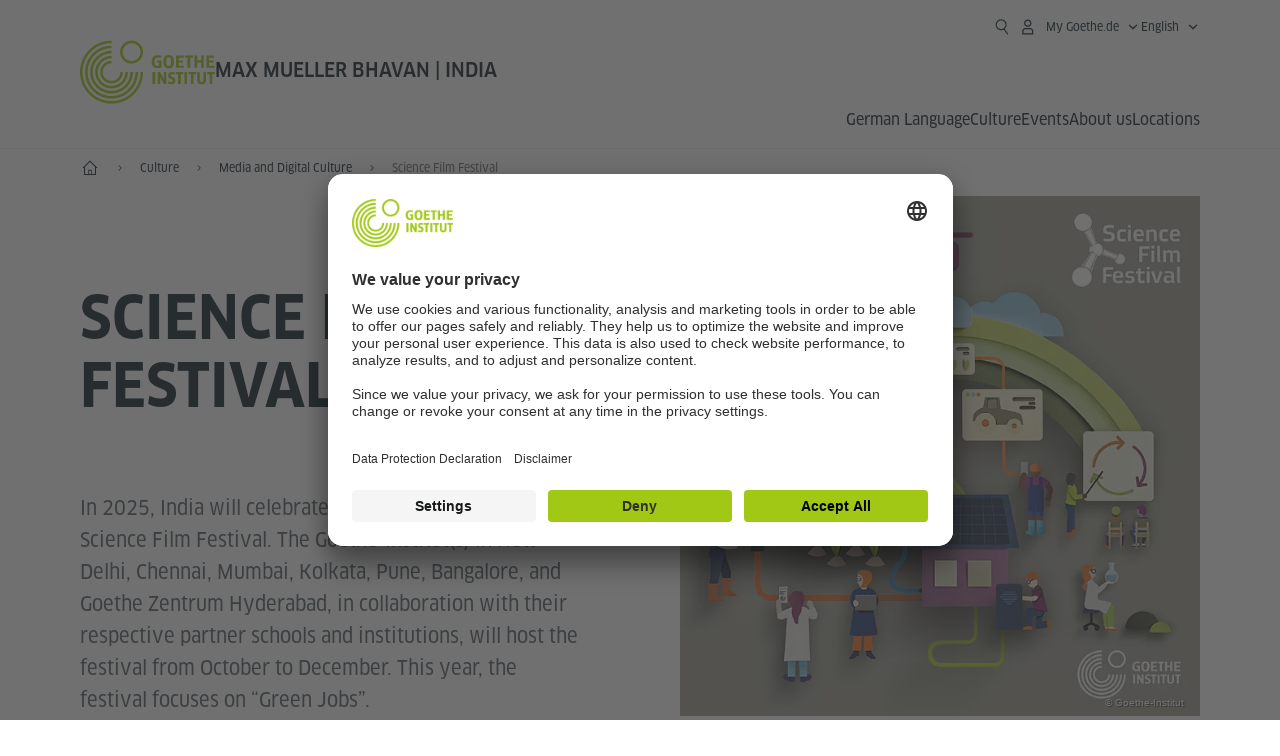

--- FILE ---
content_type: text/html
request_url: https://www.goethe.de/ins/in/en/kul/fmd/sff.html
body_size: 20125
content:









	

	

	


	

	

	











    
    
    
    
    

    

    







    <!DOCTYPE html>
    <html lang="en" dir="ltr">

        









	








	
	



	











	








	
	



	









	

	<head>
		<meta charset="UTF-8">


		
		

		
			
			




	<title>Science Film Festival - Goethe-Institut Max Mueller Bhavan | India</title>


	
		
		
		


		
		
		<meta name="viewport" content="width=device-width, initial-scale=1">

		
		<meta data-name="search-url" data-content="https://www.goethe.de/ins/in/en/suche.cfm">
		<meta data-name="search-text" data-content="Search">
		<meta data-name="responsive-thresholds" data-tablet="" data-desktop="">

		<meta data-name="page-id" data-content="1021564">
		<meta data-name="site-id" data-content="201577">

		
				<meta data-name="pagefeature" data-content="gi-header-v3" />
			
		

		




    
        
            <meta name="description" content="Science Film Festival promotes science literacy and facilitates awareness of contemporary scientific, technological and environmental issues through international films with accompanying educational activities." />
        
    


    

		

		

		
		

		



		

		

			

		


		
		
		

			
				
			
				
			
			

			

			

				

			

				

			

				



		

		



	

	<meta data-name="pagefeature" data-content="topmaincontent-image" />
<meta data-name="pagefeature" data-content="topmaincontent-text" />

<script type="application/ld+json">{"@context": "https://schema.org","@graph": [{"dateModified":"30-09-2025","datePublished":"05-01-2026","@type":"WebPage","url":"https://www.goethe.de/ins/in/en/kul/fmd/sff.html","@id":"https://www.goethe.de/ins/in/en/kul/fmd/sff.html/#webpage","name":"Science Film Festival","description":"Science Film Festival promotes science literacy and facilitates awareness of contemporary scientific, technological and environmental issues through international films with accompanying educational activities."}, 
{"@type":"WebSite","url":"https://www.goethe.de/ins/in/en/index.html","@id":"https://www.goethe.de/ins/in/en/index.html#website"}]}</script>
		<!-- $$customhtml:metadata_facebook$$ -->
		
				<script type="application/ld+json">{"itemListElement":[{"item":{"@id":"https://www.goethe.de/ins/in/en/index.html","name":"Home"},"position":1,"@type":"ListItem"},{"item":{"@id":"https://www.goethe.de/ins/in/en/kul.html","name":"Culture"},"position":2,"@type":"ListItem"},{"item":{"@id":"https://www.goethe.de/ins/in/en/kul/fmd.html","name":"Media and Digital Culture"},"position":3,"@type":"ListItem"},{"item":{"@id":"https://www.goethe.de/ins/in/en/kul/fmd/sff.html","name":"Science Film Festival"},"position":4,"@type":"ListItem"}],"@context":"https://schema.org","@type":"BreadcrumbList"}</script>
			


		<link rel="canonical" href="https://www.goethe.de/ins/in/en/kul/fmd/sff.html">
		<!-- $$customhtml:languageLinks$$ -->
		


		
		
			<link rel="preload" href="/resources/relaunch/fonts/ClanW05-NarrNews.woff2" as="font" type="font/woff2" crossorigin>
		
		


		
		
			<link rel="apple-touch-icon"  sizes="180x180"  href="/resources/relaunch/favicon/apple-touch-icon.png">
		
			<link rel="icon" type="image/png" sizes="32x32"  href="/resources/relaunch/favicon/favicon-32x32.png">
		
			<link rel="icon" type="image/png" sizes="16x16"  href="/resources/relaunch/favicon/favicon-16x16.png">
		
			<link rel="manifest"    href="/resources/relaunch/favicon/site.webmanifest">
		
			<link rel="mask-icon"   color="#a0c814" href="/resources/relaunch/favicon/safari-pinned-tab.svg">
		
			<link rel="shortcut icon"    href="/resources/relaunch/favicon/favicon.ico">
		
		
			<meta name="msapplication-TileColor" content="#a0c814">
		
			<meta name="msapplication-config" content="/resources/relaunch/favicon/browserconfig.xml">
		
			<meta name="theme-color" content="#a0c814">
		
		


		

		
			<script src="/resources/js/goethe.main.gimin.js"></script>
			<script src="/resources/js/jquery-3.6.3.min.js" defer></script>
			
			<script src="/resources/relaunch/js/bootstrap.bundle-5.1.3.min.js" defer></script>
			<script src="/resources/js/goethe.support.gimin.js" defer></script>
			<script src="/services/cas/assets/js/sso.js" defer></script>
		

		

		
        <script src="/resources/relaunch/js/responsive-footer-v3.gimin.js" defer></script>
    
        <script src="/resources/relaunch/js/bodyScrollLock.min.js" defer></script>
        <script src="/resources/relaunch/js/responsive-header-v3.gimin.js" defer></script>
    
            <script src="/resources/relaunch/js/goethe_v3/breadcrumb.gimin.js" defer></script>
        
		


		
		
		<!-- $$customhtml:embeddedCodeLinks$$ -->

		
		


		
			<link rel="stylesheet" type="text/css" href="/resources/relaunch/css/goethe_v3/base.min.css">
		
		
			<link rel="stylesheet" type="text/css" href="/resources/relaunch/css/goethe_v3/styles.gimin.css">
			<link rel="stylesheet" href="/resources/relaunch/css/goethe_v3/footer.gimin.css" media="print" onload="this.media='all'; this.onload=null;">
			<noscript>
				<link rel="stylesheet" type="text/css" href="/resources/relaunch/css/goethe_v3/footer.gimin.css">
			</noscript>
		
		

		
        <link rel="stylesheet" type="text/css" href="/resources/relaunch/css/goethe_v3/header.gimin.css">
    

		

		
		


		
		





    
    <!-- BEGIN Usercentrics related code -->
    

    <link rel="preconnect" href="//app.usercentrics.eu" />
    <link rel="preconnect" href="//api.usercentrics.eu" />
    <link rel="preconnect" href="//privacy-proxy.usercentrics.eu" />
    <link rel="preload" href="//app.usercentrics.eu/browser-ui/latest/loader.js" as="script" />
    <link rel="preload" href="//privacy-proxy.usercentrics.eu/latest/uc-block.bundle.js" as="script" />
    <script id="usercentrics-cmp" data-language="en" data-settings-id="rTbKQ4Qc-" src="https://app.usercentrics.eu/browser-ui/latest/loader.js" async></script>

    <meta data-privacy-proxy-server="https://privacy-proxy-server.usercentrics.eu">

    <script type="application/javascript" src="https://privacy-proxy.usercentrics.eu/latest/uc-block.bundle.js"></script>
    
    <script>
        // The following services are not blocked:
        uc.deactivateBlocking([
            'rJOZc4jOiWQ', // Webtrekk
            'Ouzxu26Rv', // Mapp Intelligence Full Feature Tracking
            'Hko_qNsui-Q', // reCAPTCHA
            'SkdccNsdj-X' // Btmvn
        ]);

        // The page is reloaded after opting in to the following services:
        uc.reloadOnOptIn('U8QkTd2W'); // Mapbox
        uc.reloadOnOptIn('S1pcEj_jZX'); // Google Maps
        uc.reloadOnOptIn('RO1d0uR2fCybGj'); // MapTiler
        uc.reloadOnOptIn('lZ1Yj0x9eu-o4J'); // Stationista

        // The page is reloaded after opting out of the following services:
        uc.reloadOnOptOut('U8QkTd2W'); // Mapbox
        uc.reloadOnOptOut('S1pcEj_jZX'); // Google Maps

        // Custom elements to block
        uc.blockElements({
            'RO1d0uR2fCybGj': '.map-maptiler', // MapTiler
			'lZ1Yj0x9eu-o4J': '.embedded-code-stationista' // Stationista
        });
    </script>
    
    <!-- END Usercentrics related code -->
    <!-- IMPORTANT: all other scripts are added **after** the Smart Data Protector -->
    


		
			




    <!-- Google Tag Manager -->
    <script type="text/javascript">
        window.dataLayer=window.dataLayer||[];function gtag(){dataLayer.push(arguments)}gtag("consent","default",{ad_user_data:"denied",ad_personalization:"denied",ad_storage:"denied",analytics_storage:"denied",wait_for_update:2000});gtag("set","ads_data_redaction",true);window.dataLayer.push({'internal_ip':`${/(^|;|\s*)IGNOREME=yes/.test(document.cookie)}`});
    </script>
    <script type="text/javascript">
        (function(w,d,s,l,i){w[l]=w[l]||[];w[l].push({'gtm.start':new Date().getTime(),event:'gtm.js'});var f=d.getElementsByTagName(s)[0],j=d.createElement(s),dl=l!='dataLayer'?'&l='+l:'';j.async=true;j.src='https://www.googletagmanager.com/gtm.js?id='+i+dl;f.parentNode.insertBefore(j,f)})(window,document,'script','dataLayer','GTM-W3QG49');
    </script>
    <!-- End Google Tag Manager -->


		
		<!-- $$customhtml:webtrekConfigurations$$ -->
		
	
<!-- - - - - - - - - - - - - - - - - - - - - - - - - - - - - - - - - - - - - - - -
Last Update: 2025-10-07 15:27 (Generated: 2026-01-20 02:43, Published: 2026-01-05 16:59) sff.html (PID: 1021564 / FID: 21394831 / HTML / Public / en)
- - - - - - - - - - - - - - - - - - - - - - - - - - - - - - - - - - - - - - - - -->
<meta name="CONTENS CMS" property="pid" content="1021564" />
</head>



        <body class="">
            
    












    

    

    
        <!-- Webtrekk 5.CONTENS, (c) www.webtrekk.de -->
        
				<script type="text/plain" data-usercentrics="Mapp Intelligence Full Feature Tracking" src="/resources/relaunch/js/tiLoader.min.js"></script>
				<script type="text/plain" data-usercentrics="Mapp Intelligence Full Feature Tracking">
					window._ti = window._ti || {};
					window._ti["linkTrack"] = "standard";
					window._ti["contentId"] = "www_goethe_de.ins.in.en.kul.fmd.sff";
					window._ti["contentGroup"] = {"3":"in","18":"0","4":"kul","12":"SAS","15":"Science Film Festival","6":"sff","2":"ins","9":"Indien","5":"fmd","10":"Indien (LP)","1":"www.goethe.de"};
					window._ti["customParameter"] = {"17":"201577","16":"1","14":"1021564","1":"en"};
				</script>
			
        <script>
            /* Form tracking */
            function webtrekkWatchAllForm() {
                if (!window.wts) {
                    return setTimeout(webtrekkWatchAllForm, 500)
                }

                $("form").each(function () {
                    var $form = $(this);
                    if (typeof $form[0].dataset.beingTracked != 'undefined' && $form[0].dataset.beingTracked === 'true') {
                        window.wts.push(['multipleFormTrackInstall', $form[0]]);
                    }
                })

                console.log("Watched All Forms")
            }

            setTimeout(webtrekkWatchAllForm, 500)
            /* ------------- */

            /* File tracking */
            function trackDownloadLink(link) {
                if (!link.href)
                    return;

                const filePath = link.href
                                    .substring(link.href.indexOf('/') + 2)
                                    .replaceAll(".", "_")
                                    .replaceAll("/", ".");

                link.addEventListener("click", () => {
                    if (typeof window.wt !== "undefined" && typeof window.wt.sendinfo === "function") {
                        window.wt.sendinfo({linkId: filePath});
                    }
                });
            }

            document.addEventListener("DOMContentLoaded", () => {
                document
                    .querySelectorAll("a[data-filetracking=true]")
                    .forEach(link => trackDownloadLink(link));
            });
            /* ------------- */
        </script>
    
        <!-- /Webtrekk 5.CONTENS -->
    




            


	
		









	

	

	


	

	

	








    

    

    

    

    

    

    

    

    

    

    

    

    

    

    

    




		

		
			





	








	
	



	



	
	
		
			
		
	



		
	


    
    <header class="gi-page-header">
        <div class="header-container">
            <div class="header-brand-container">
                <a class="wordmark-container" aria-label="Goethe-Institut Home" href="../../../en/index.html">
                    <svg id="claim-gi" class="wordmark-goethe-institut" xmlns="http://www.w3.org/2000/svg" width="166" height="16" viewBox="0 0 166.045 16" focusable="false" aria-hidden="true">
                        <path d="M10.737,15.174a8.41,8.41,0,0,1-1.907.6,11.542,11.542,0,0,1-2.3.227,8.377,8.377,0,0,1-2.985-.475A4.7,4.7,0,0,1,1.513,14.07a6.25,6.25,0,0,1-1.15-2.488A15.418,15.418,0,0,1,0,8.01,14.57,14.57,0,0,1,.394,4.387,6.3,6.3,0,0,1,1.6,1.9,4.8,4.8,0,0,1,3.658.465,8.566,8.566,0,0,1,6.633,0,11.325,11.325,0,0,1,8.654.186,8.267,8.267,0,0,1,10.446.7L10.177,3.117a8.132,8.132,0,0,0-1.606-.485,9.154,9.154,0,0,0-1.793-.175,5.794,5.794,0,0,0-1.855.258A2.541,2.541,0,0,0,3.689,3.6,4.068,4.068,0,0,0,3.005,5.3,14.472,14.472,0,0,0,2.8,7.99,15.071,15.071,0,0,0,3,10.663a4.367,4.367,0,0,0,.632,1.693,2.333,2.333,0,0,0,1.14.888,4.959,4.959,0,0,0,1.7.258,5.993,5.993,0,0,0,1.886-.268V7.412h2.384v7.763ZM24.831,7.99a17.78,17.78,0,0,1-.332,3.726,6.2,6.2,0,0,1-1.067,2.477,4.126,4.126,0,0,1-1.876,1.383A7.946,7.946,0,0,1,18.8,16a7.544,7.544,0,0,1-2.736-.444,4.2,4.2,0,0,1-1.865-1.4,6.508,6.508,0,0,1-1.078-2.477,16.543,16.543,0,0,1-.352-3.685A17.027,17.027,0,0,1,13.11,4.3a6.4,6.4,0,0,1,1.067-2.477A4.131,4.131,0,0,1,16.043.434,7.774,7.774,0,0,1,18.8,0a7.774,7.774,0,0,1,2.757.434,4.131,4.131,0,0,1,1.865,1.394A6.4,6.4,0,0,1,24.489,4.3,17.027,17.027,0,0,1,24.831,7.99Zm-2.8,0a18.362,18.362,0,0,0-.166-2.735,4.442,4.442,0,0,0-.549-1.672,1.971,1.971,0,0,0-1.005-.836A4.432,4.432,0,0,0,18.8,2.519a4.342,4.342,0,0,0-1.5.227,1.977,1.977,0,0,0-.995.836,4.558,4.558,0,0,0-.56,1.672,17.3,17.3,0,0,0-.176,2.735,17.3,17.3,0,0,0,.176,2.735,4.664,4.664,0,0,0,.56,1.683,1.965,1.965,0,0,0,.995.846,4.342,4.342,0,0,0,1.5.227,4.256,4.256,0,0,0,1.513-.237,2.026,2.026,0,0,0,1.005-.846,4.442,4.442,0,0,0,.549-1.672A18.362,18.362,0,0,0,22.033,7.99Zm14.654,5.285-0.062,2.457H27.36V0.248h8.975l0.041,2.477H30.013V6.586h5.41V8.857h-5.41v4.418h6.674ZM44.315,2.787V15.732H41.62V2.787H37.682l0.062-2.539H48.211l0.062,2.539H44.315ZM58.347,15.732V9H52.771v6.73H50.1V0.248h2.674V6.5h5.576V0.248h2.674V15.732H58.347Zm15.11-2.457-0.062,2.457H64.13V0.248H73.1l0.041,2.477H66.783V6.586h5.41V8.857h-5.41v4.418h6.674ZM80.587,7.7V9.6H75.322V7.7h5.265Zm2.923-7.453h2.715V15.732H83.509V0.248ZM98.661,15.732L92.8,6.338l-0.85-1.445L91.9,4.914l0.021,1.672v9.146H89.562V0.248H91.9l5.472,9,0.85,1.425,0.041-.021L98.226,9V0.248h2.363V15.732H98.661Zm13.638-4.48a4.573,4.573,0,0,1-1.327,3.5A5.293,5.293,0,0,1,107.2,16a8.734,8.734,0,0,1-2.29-.289,7.751,7.751,0,0,1-1.938-.805l0.373-2.415a8.042,8.042,0,0,0,1.8.795,6.916,6.916,0,0,0,1.99.279,2.942,2.942,0,0,0,1.959-.547,2,2,0,0,0,.632-1.6,1.544,1.544,0,0,0-.5-1.2A5.02,5.02,0,0,0,108,9.414q-0.736-.351-1.606-0.692a7.351,7.351,0,0,1-1.606-.867,4.614,4.614,0,0,1-1.233-1.321,3.819,3.819,0,0,1-.5-2.054,5.229,5.229,0,0,1,.29-1.765,3.769,3.769,0,0,1,.9-1.425,4.2,4.2,0,0,1,1.534-.95A6.383,6.383,0,0,1,107.988,0a9.923,9.923,0,0,1,2.042.206A8.774,8.774,0,0,1,111.8.764L111.47,3.117a14.852,14.852,0,0,0-1.669-.465,7.841,7.841,0,0,0-1.648-.175,4.217,4.217,0,0,0-1.2.145,2.122,2.122,0,0,0-.777.4,1.431,1.431,0,0,0-.425.6,2.121,2.121,0,0,0-.124.733,1.457,1.457,0,0,0,.5,1.156,4.948,4.948,0,0,0,1.233.764q0.736,0.33,1.606.671a7.351,7.351,0,0,1,1.606.867A4.521,4.521,0,0,1,111.8,9.156,3.973,3.973,0,0,1,112.3,11.252Zm7.524-8.465V15.732h-2.695V2.787h-3.938l0.062-2.539H123.72l0.062,2.539h-3.959Zm6.011-2.539h2.715V15.732h-2.715V0.248Zm11.4,2.539V15.732H134.54V2.787H130.6l0.062-2.539h10.467l0.062,2.539h-3.959Zm16.623,7.7a5.543,5.543,0,0,1-1.4,4.17A5.723,5.723,0,0,1,148.344,16a5.8,5.8,0,0,1-4.135-1.342,5.494,5.494,0,0,1-1.42-4.17V0.248h2.674v10.2a3.211,3.211,0,0,0,.694,2.3,3.719,3.719,0,0,0,4.363.01,3.238,3.238,0,0,0,.684-2.312V0.248h2.653v10.24Zm8.229-7.7V15.732h-2.695V2.787h-3.938l0.062-2.539h10.467l0.062,2.539h-3.959Z"></path>
                    </svg>
                </a>
                <a class="logo-container" aria-label="Goethe-Institut Home" href="../../../en/index.html">
                    <svg id="logo-gi" class="logo-goethe-institut" width="137" height="65" viewBox="0 0 137 65" fill="none" xmlns="http://www.w3.org/2000/svg" focusable="false">
                        <title>Logo Goethe-Institut</title>
                        <path fill-rule="evenodd" clip-rule="evenodd" d="M32.0006 3.1595V0.609375C14.3261 0.610478 0 14.9366 0 32.6099C0 50.2833 14.3272 64.6094 32.0006 64.6094C49.6728 64.6094 64 50.2855 64 32.611L61.4675 32.6099C61.4686 48.8743 48.266 62.0604 32.0006 62.0604C15.7351 62.0604 2.54902 48.8743 2.54902 32.6099C2.54902 16.3445 15.7351 3.1595 32.0006 3.1595ZM32.0005 8.32258V5.73277C17.1563 5.73277 5.12119 17.7656 5.12119 32.611C5.12119 47.4564 17.1563 59.4904 32.0005 59.4904C46.8437 59.4904 58.8601 47.4575 58.8601 32.6121L56.3055 32.611C56.3055 46.0242 45.4138 56.8984 32.0005 56.8984C18.5862 56.8984 7.71321 46.0242 7.71321 32.611C7.71321 19.1978 18.5851 8.32258 32.0005 8.32258ZM32.0005 10.9091L31.9994 13.4846C21.4351 13.4846 12.873 22.0489 12.873 32.611C12.873 43.1753 21.4351 51.7375 31.9994 51.7375C42.5605 51.7375 51.1413 43.1753 51.1413 32.611H53.7003C53.7003 44.6108 43.997 54.335 31.9994 54.335C20.0008 54.335 10.2733 44.6097 10.2733 32.6099C10.2733 20.6123 20.0008 10.9102 32.0005 10.9091ZM31.9995 18.5793L31.9983 16.0303C22.843 16.0314 15.4198 23.4546 15.4198 32.6099C15.4198 41.7674 22.843 49.1907 31.9995 49.1907C41.1559 49.1907 48.5967 41.7674 48.5967 32.6099L46.0565 32.611C46.0565 40.3617 39.749 46.6439 31.9995 46.6439C24.2488 46.6439 17.9655 40.3617 17.9655 32.6099C17.9655 24.8603 24.2488 18.5793 31.9995 18.5793ZM121.605 32.6243V40.548C121.605 41.9427 122.119 42.7376 123.421 42.7376C124.735 42.7376 125.218 41.9571 125.218 40.548H125.219V32.6243H127.834V40.6451C127.834 43.5612 126.332 44.9868 123.415 44.9868C120.464 44.9868 118.964 43.5612 118.964 40.6451V32.6243H121.605ZM96.1814 33.03C95.339 32.6408 94.4659 32.4302 93.3633 32.4302C90.5596 32.4302 89.3502 34.0498 89.3502 36.1082C89.3502 38.3484 90.9368 39.0592 92.2918 39.6661C93.3015 40.1184 94.1825 40.5131 94.1825 41.44C94.1825 42.2746 93.6566 42.8358 92.5519 42.8358C91.4648 42.8358 90.5431 42.4686 89.6401 41.9593L89.2995 44.129C90.2388 44.6792 91.4008 44.9868 92.6654 44.9868C95.2905 44.9868 96.7767 43.5293 96.7767 41.1489C96.7767 38.7477 95.0687 37.9971 93.6839 37.3886C92.7396 36.9736 91.9455 36.6247 91.9455 35.8635C91.9455 35.2339 92.2685 34.611 93.5904 34.611C94.4195 34.611 95.1538 34.8326 95.8903 35.1534L96.1814 33.03ZM117.705 32.6243V34.8117H115.201V44.7762H112.561V34.8117H110.057V32.6243H117.705ZM104.691 34.8117V32.6243H97.0424V34.8117H99.5462V44.7762H102.187V34.8117H104.691ZM136.712 32.6243V34.8117H134.208V44.7762H131.569V34.8117H129.064V32.6243H136.712ZM85.0856 39.719L81.3492 32.6243H78.938V44.7762H81.3492V37.6826L85.0856 44.7762H87.4979V32.6243H85.0856V39.719ZM108.707 32.6243V44.7751H106.04V32.6243H108.707ZM76.2831 44.7751V32.6243H73.6173V44.7751H76.2831ZM32.0005 21.1305L31.9983 23.6806C27.0646 23.6806 23.068 27.6784 23.068 32.611C23.068 37.5437 27.0657 41.5414 31.9983 41.5414C36.931 41.5414 40.9453 37.5437 40.9453 32.611H43.4766C43.4766 38.9582 38.3455 44.1004 31.9994 44.1004C25.6534 44.1004 20.5079 38.9582 20.5079 32.6099C20.5079 26.2638 25.6523 21.1305 32.0005 21.1305ZM95.3005 21.9993C95.3005 17.3478 93.5739 15.3434 89.9962 15.3434C86.4208 15.3434 84.692 17.3478 84.692 21.9993C84.692 26.6508 86.4869 28.6728 89.9962 28.6728C93.5728 28.6728 95.3005 26.7512 95.3005 21.9993ZM79.0935 15.511C80.1849 15.511 81.6061 15.7293 82.4793 16.0821L82.2114 18.2816C81.4242 17.963 80.1861 17.7612 79.2445 17.7612C76.9921 17.7612 75.4805 18.7844 75.4805 22.0081C75.4805 25.2826 76.9766 26.3035 78.9082 26.3035C79.2875 26.3035 79.7472 26.2815 80.0515 26.2286V23.1162H78.3184V20.9354H82.681V27.8669C81.8255 28.2693 80.2522 28.5549 78.9755 28.5549C75.0296 28.5549 72.711 26.4413 72.711 22.0423C72.711 17.5418 75.2126 15.511 79.0935 15.511ZM118.903 20.684V15.7128H116.201V28.3035H118.903V22.9298H122.952V28.3035H125.654V15.7128H122.952V20.684H118.903ZM114.679 15.7128V17.9795H111.943V28.3035H109.209V17.9795H106.473V15.7128H114.679ZM105.347 17.9586V15.7128H97.4096V28.3035H105.523V26.0577H100.113V22.9442H104.556V20.7226H100.113V17.9586H105.347ZM136.267 15.7128V17.9586H131.033V20.7226H135.477V22.9442H131.033V26.0577H136.444V28.3035H128.33V15.7128H136.267ZM87.4616 22.0004C87.4605 18.6741 88.2995 17.5848 89.9962 17.5848C91.7107 17.5848 92.5331 18.6576 92.5331 22.0004C92.5331 25.3267 91.7107 26.4491 90.0139 26.4491C88.2995 26.4491 87.4616 25.3421 87.4616 22.0004ZM52.331 0.610478C58.7763 0.610478 64.0011 5.8342 64.0011 12.2795C64.0011 18.727 58.7763 23.9508 52.331 23.9508C45.8834 23.9508 40.6586 18.727 40.6597 12.2795C40.6597 5.8342 45.8834 0.610478 52.331 0.610478ZM43.2606 12.2806C43.2606 7.27078 47.32 3.20911 52.331 3.20911C57.3375 3.20911 61.4003 7.27078 61.4003 12.2806C61.4003 17.2894 57.3375 21.351 52.331 21.351C47.32 21.351 43.2606 17.2894 43.2606 12.2806Z"></path>
                    </svg>
                </a>
                
		

		



		

		

			

		


		
		
		

			
				
			
				
			
			

			

			

				

			

				

			

				



		

		



	

	


    
        <div class="name-extension-c">
            <p class="name-extension">
                
                    <span class="name-extension-title">Max Mueller Bhavan | India</span>
                
            </p>
        </div>
    

            </div>
            <div class="navigation-toggle-container">
                <button class="navigation-toggle" type="button" aria-controls="navigation-container" aria-expanded="false" aria-label="Open menu" data-nav-mobilenavtoggle>
                    <svg aria-hidden="true" focusable="false" class="icon icon-20">
                        <use xlink:href="/resources/relaunch/icons/sprites/generic.svg#icon-burger-menu-medium"></use>
                    </svg>
                </button>
            </div>

            <div class="gi-navigation-container mobile-navigation-hidden" id="navigation-container">
                <nav class="meta-navigation-container" aria-label="Meta Navigation" data-metanav-container>
                    <ul class="meta-navigation-level-0">
						<li class="meta-navigation-level-0-item gi-meta-search">
                            <button class="gi-navigation-search-open-button" aria-label="Suchen" aria-expanded="false" data-search-open>
                                <svg aria-hidden="true" focusable="false" class="icon icon-24">
                                    <use xlink:href="/resources/relaunch/icons/sprites/generic.svg#icon-loupe-right-hand-light"></use>
                                </svg>
                            </button>
						</li>

                        

                        

                        
		
			
		
			
		
			
		
			
		
			
		
			
		
	
		
			
		
			
		
			
		
			
		
			
		
			
		
	
		
			
		
			
		
			
		
			
		
			
		
			
		
	
		
			
		
			
		
			
		
			
		
			
		
			
		
	
		
			
		
			
		
			
		
			
		
			
		
			
		
	
		
			
		
			
		
			
		
			
		
			
		
			
		
			
		
			



    <li class="meta-navigation-level-0-item has-toggle gi-meta-mygoethe-primary" data-logindisplay="v2">
        <button
            class="navigation-toggle meta-navigation-toggle"
            type="button"
            aria-controls="account-dropdown"
            aria-expanded="false"
            aria-label="My Goethe.de Open menu"
            aria-haspopup="true"
            data-accnav-trigger>

            <svg aria-hidden="true" focusable="false" class="icon icon-24 icon-avatar-outlined-bold">
                <use xlink:href="/resources/relaunch/icons/sprites/generic.svg#icon-avatar-outlined-bold"></use>
            </svg>
            <svg aria-hidden="true" focusable="false" class="icon icon-24 icon-filled">
                <use xlink:href="/resources/relaunch/icons/sprites/generic.svg#icon-avatar-filled-medium"></use>
            </svg>
            <span class="meta-navigation-level-0-button-text sr-text">My Goethe.de<span class="desktop-name" data-logindisplay-user="name"></span></span>
            <svg aria-hidden="true" focusable="false" class="icon icon-12 ms-1">
                <use xlink:href="/resources/relaunch/icons/sprites/generic.svg#icon-chevron-medium-up"></use>
            </svg>
        </button>

        <div class="meta-navigation-level-1-wrapper" id="account-dropdown" hidden>
            <div class="meta-navigation-level-1-container">
                <p id="meta-navigation-level-1-hdl-id" class="meta-navigation-level-1-hdl">My Goethe.de</p>

                <div class="user-container" data-logindisplay-container="user" hidden>
                    <p class="image-wrapper" aria-hidden="true" data-logindisplay-container="user-image" hidden>
                       <img src="" class="user-image" width="40" height="40" alt="" data-logindisplay-user="image">
                    </p>
                    <svg class="icon icon-40" aria-hidden="true" focusable="false" data-logindisplay-container="user-image-dummy">
                        <use xlink:href="/resources/relaunch/icons/sprites/generic.svg#icon-avatar-circled-filled-light"></use>
                    </svg>
                    <p class="user-name">
                        <a href="https://my.goethe.de/kdf/pro" class="user-profile-link stretched-link" data-logindisplay-user="name"></a>
                    </p>
                </div>

                <ul class="meta-navigation-level-1 gi-meta-mygoethe-secondary" aria-labelledby="meta-navigation-level-1-hdl-id" data-logindisplay-container="logged-out">
                    
                        <li class="meta-navigation-level-1-item">
                            <a class="meta-navigation-level-1-link" href="/services/cas/login/goethe/?locale=en&targetURL=https://my.goethe.de/kdf/elearning&langId=1&module=default" target="_self">My courses and exams</a>
                        </li>
                    
                        <li class="meta-navigation-level-1-item">
                            <a class="meta-navigation-level-1-link" href="/services/cas/login/goethe/?locale=en&targetURL=https://www.goethe.de/prj/dfd/en/home.cfm&langId=1&module=default" target="_self">Deutsch für dich</a>
                        </li>
                    
                        <li class="meta-navigation-level-1-item">
                            <a class="meta-navigation-level-1-link" href="/services/cas/login/goethe/?locale=en&targetURL=https://my.goethe.de/kdf/library&langId=1&module=default" target="_self">Onleihe</a>
                        </li>
                    
                        <li class="meta-navigation-level-1-item">
                            <a class="meta-navigation-level-1-link" href="/services/cas/login/goethe/?locale=en&targetURL=https://my.goethe.de/kdf/newsletter&langId=1&module=default" target="_self">Newsletter</a>
                        </li>
                    
                        <li class="meta-navigation-level-1-item">
                            <a class="meta-navigation-level-1-link" href="/services/cas/login/goethe/?locale=en&targetURL=https://my.goethe.de/kdf/pro&langId=1&module=default" target="_self">My profile</a>
                        </li>
                    

                    <li class="meta-navigation-level-1-item">
                        <a class="meta-navigation-level-1-link login-link" href="/services/cas/login/goethe/?locale=en&langId=1&module=default">
                            Log-in
                            <svg aria-hidden="true" focusable="false" class="icon icon-24">
                                <use xlink:href="/resources/relaunch/icons/sprites/generic.svg#icon-arrow-link-medium-right"></use>
                            </svg>
                        </a>
                    </li>
                </ul>

                <ul class="meta-navigation-level-1 gi-meta-mygoethe-secondary" aria-labelledby="meta-navigation-level-1-hdl-id" data-logindisplay-container="logged-in" hidden>
                    
                        <li class="meta-navigation-level-1-item">
                            <a class="meta-navigation-level-1-link" href="https://my.goethe.de/kdf/elearning" target="_self">My courses and exams</a>
                        </li>
                    
                        <li class="meta-navigation-level-1-item">
                            <a class="meta-navigation-level-1-link" href="https://www.goethe.de/prj/dfd/en/home.cfm" target="_self">Deutsch für dich</a>
                        </li>
                    
                        <li class="meta-navigation-level-1-item">
                            <a class="meta-navigation-level-1-link" href="https://my.goethe.de/kdf/library" target="_self">Onleihe</a>
                        </li>
                    
                        <li class="meta-navigation-level-1-item">
                            <a class="meta-navigation-level-1-link" href="https://my.goethe.de/kdf/newsletter" target="_self">Newsletter</a>
                        </li>
                    
                        <li class="meta-navigation-level-1-item">
                            <a class="meta-navigation-level-1-link" href="https://my.goethe.de/kdf/pro" target="_self">My profile</a>
                        </li>
                    

                    <li class="meta-navigation-level-1-item">
                        <a class="meta-navigation-level-1-link" href="/services/cas/logout/goethe/">Log-out</a>
                    </li>
                </ul>

                <button
                    class="navigation-close-button meta-navigation-level-1-close-button"
                    type="button"
                    aria-label="Close My Goethe.de menu"
                    data-accnav-close>

                    <svg aria-hidden="true" focusable="false" class="icon icon-24">
                        <use xlink:href="/resources/relaunch/icons/sprites/generic.svg#icon-close-medium"></use>
                    </svg>
                </button>
            </div>

            <div class="meta-navigation-level-1-bg" data-accnav-bg></div>
        </div>
    </li>


                        


	
		












    
        <li class="meta-navigation-level-0-item has-toggle gi-meta-language-primary">
            <button
                class="navigation-toggle meta-navigation-toggle gi-meta-navigation-language-toggle"
                type="button"
                aria-controls="lang-nav-dropdown"
                aria-expanded="false"
                aria-label="English - Open language navigation"
                aria-haspopup="true"
                data-langnav-trigger>

                <span class="meta-navigation-level-0-button-text current-lang">
                    <span lang="en">
                        <bdi>English</bdi>
                    </span>
                </span>
                <span class="meta-navigation-level-0-button-text current-lang-short">
                    <span lang="en" aria-hidden="true">en</span>
                    <span class="visually-hidden" lang="en">English</span>
                </span>
                <svg aria-hidden="true" focusable="false" class="icon icon-12 ms-2">
                    <use xlink:href="/resources/relaunch/icons/sprites/generic.svg#icon-chevron-medium-up"></use>
                </svg>
            </button>
            <div class="meta-navigation-level-1-wrapper gi-meta-language-secondary" id="lang-nav-dropdown" hidden>
                <div class="meta-navigation-level-1-container">
                    <p class="meta-navigation-level-1-hdl">Language</p>
                    <ul class="meta-navigation-level-1">
                        
                            
                            

                            <li class="meta-navigation-level-1-item">
                                <a
                                    class="meta-navigation-level-1-link "
                                    href="../../../de/kul/fmd/sff.html" lang="de" ><bdi>Deutsch</bdi></a>
                            </li>
                        
                            
                            

                            <li class="meta-navigation-level-1-item">
                                <a
                                    class="meta-navigation-level-1-link secondary-link-active"
                                    href="../../../en/kul/fmd/sff.html" lang="en" aria-current="page"><bdi>English</bdi></a>
                            </li>
                        
                    </ul>
                    <button
                        class="navigation-close-button meta-navigation-level-1-close-button"
                        type="button"
                        aria-label="Close language navigation"
                        data-langnav-close>
                        <svg aria-hidden="true" focusable="false" class="icon icon-24">
                            <use xlink:href="/resources/relaunch/icons/sprites/generic.svg#icon-close-medium"></use>
                        </svg>
                    </button>
                </div>
                <div class="meta-navigation-level-1-bg" data-langnav-bg></div>
            </div>
        </li>
    


	





                    </ul>
                </nav>

                <div class="primary-navigation-wrapper" data-nav-primnavwrapper>
                    


	
		




		

		



		

		

			

		


		
		
		

			
				
			
				
			
			

			

			

				

			

				

			

				



		

		



	

	







    


    <div class="gi-navigation-search-container" data-search>
        <div class="gi-navigation-search">
            <label class="visually-hidden" for="primary-navigation-search-input-699">Search goethe.de/max mueller bhavan | india</label>
            <input
                class="gi-navigation-search-input"
                id="primary-navigation-search-input-699"
                maxlength="2048"
                name="search"
                type="search"
                aria-autocomplete="both"
                aria-haspopup="false"
                autocapitalize="off"
                autocomplete="off"
                spellcheck="false"
                title=""
                value=""
                placeholder="Search goethe.de/max mueller bhavan | india"
                aria-label="Search goethe.de/max mueller bhavan | india"
                data-search-input="https://www.goethe.de/ins/in/en/suche.html">
            <button class="gi-navigation-search-button" type="submit" aria-label="Suchen" data-search-submit>
                <svg aria-hidden="true" focusable="false" class="icon icon-24">
                    <use xlink:href="/resources/relaunch/icons/sprites/generic.svg#icon-loupe-right-hand-light"></use>
                </svg>
            </button>
            <button class="gi-navigation-search-close-button" aria-label="Clear" data-search-cancel hidden>
                <svg aria-hidden="true" focusable="false" class="icon icon-24">
                    <use xlink:href="/resources/relaunch/icons/sprites/generic.svg#icon-close-medium"></use>
                </svg>
            </button>
        </div>
        <button class="gi-navigation-search-container-close-button" aria-expanded="false" data-search-close>
            <span class="gi-navigation-search-container-close-button-text">Close</span>
            <span class="gi-navigation-search-container-close-icon">
                <svg aria-hidden="true" focusable="false" class="icon icon-24">
                    <use xlink:href="/resources/relaunch/icons/sprites/generic.svg#icon-close-medium"></use>
                </svg>
            </span>
        </button>
    </div>


    <nav class="primary-navigation-container" aria-label="First-level navigation">
        
    
        <ul class="primary-navigation navigation-level-0">
            
                <li class="navigation-level-root-item" data-nav-levelitem>
                    <a
                        class="primary-navigation-link navigation-level-root-link"
                        href="../../../en/index.html"
                        data-nav-link
                        ><span class="primary-navigation-link-text" id="primary-navigation-link-text-root">Home</span></a>
                </li>
            

            
                

                <li class="navigation-level-0-item has-sub-menu" data-nav-levelitem>
                    <div class="navigation-level-0-link-container" data-nav-linkcontainer>
                        <a
                            class="primary-navigation-link navigation-level-0-link primary-navigation-level-0-link-has-sub-menu"
                            href="../../../en/spr.html"
                            data-nav-link
                            ><span class="primary-navigation-link-text" id="primary-navigation-link-text-1">German Language</span></a>
                        
                            
                                <button
                                    class="primary-navigation-button"
                                    aria-expanded="false"
                                    aria-haspopup="true"
                                    aria-controls="primary-navigation-submenu-1"
                                     
                                    data-nav-desktopoverlaytrigger>
                                    German Language
                                </button>
                            
                            <button
                                class="primary-navigation-toggle"
                                aria-expanded="false"
                                aria-controls="primary-navigation-submenu-1"
                                aria-label
                                data-aria-labels='{"open":"Open menu","close":"Close menu"}'>

                                <svg aria-hidden="true" focusable="false" class="icon icon-16">
                                    <use xlink:href="/resources/relaunch/icons/sprites/generic.svg#icon-chevron-medium-down"></use>
                                </svg>
                            </button>
                        
                    </div>

                    
                        <div
                            class="navigation-level-1-container"
                            id="primary-navigation-submenu-1"
                            aria-labelledby="primary-navigation-link-text-1"
                            data-nav-desktopoverlay hidden>

                            
                                <div class="navigation-level-1-hdl-container">
                                    <p class="navigation-level-1-hdl">
                                        <a href="../../../en/spr.html" class="navigation-level-1-hdl-link">
                                            <span class="navigation-level-1-hdl-link-text">German Language</span>
                                            <svg aria-hidden="true" focusable="false" class="navigation-level-1-hdl-link-icon icon icon-32">
                                                <use xlink:href="/resources/relaunch/icons/sprites/generic.svg#icon-arrow-link-bold-right"></use>
                                            </svg>
                                        </a>
                                    </p>
                                </div>
                                
                            
                            
    
        <ul class="primary-navigation navigation-level-1">
            

            
                

                <li class="navigation-level-1-item has-sub-menu" data-nav-levelitem>
                    <div class="navigation-level-1-link-container" data-nav-linkcontainer>
                        <a
                            class="primary-navigation-link navigation-level-1-link "
                            href="../../../en/spr/kur.html"
                            data-nav-link
                            ><span class="primary-navigation-link-text" id="primary-navigation-link-text-1-1">German Courses</span></a>
                        
                            
                            <button
                                class="primary-navigation-toggle"
                                aria-expanded="false"
                                aria-controls="primary-navigation-submenu-1-1"
                                aria-label
                                data-aria-labels='{"open":"Open menu","close":"Close menu"}'>

                                <svg aria-hidden="true" focusable="false" class="icon icon-16">
                                    <use xlink:href="/resources/relaunch/icons/sprites/generic.svg#icon-chevron-medium-down"></use>
                                </svg>
                            </button>
                        
                    </div>

                    
                        <div
                            class="navigation-level-2-container"
                            id="primary-navigation-submenu-1-1"
                            aria-labelledby="primary-navigation-link-text-1-1"
                            >

                            
                            
    
        <ul class="primary-navigation navigation-level-2">
            

            
                

                <li class="navigation-level-2-item" data-nav-levelitem>
                    <div class="navigation-level-2-link-container" >
                        <a
                            class="primary-navigation-link navigation-level-2-link "
                            href="../../../en/spr/kur/onk.html"
                            data-nav-link
                            ><span class="primary-navigation-link-text" id="primary-navigation-link-text-1-1-1">Online Courses</span></a>
                        
                    </div>

                    
                </li>

                
            
        </ul>
    
    
                            
                        </div>
                    
                </li>

                
            
                

                <li class="navigation-level-1-item" data-nav-levelitem>
                    <div class="navigation-level-1-link-container" >
                        <a
                            class="primary-navigation-link navigation-level-1-link "
                            href="../../../en/spr/prf.html"
                            data-nav-link
                            ><span class="primary-navigation-link-text" id="primary-navigation-link-text-1-2">German Exams</span></a>
                        
                    </div>

                    
                </li>

                
            
                

                <li class="navigation-level-1-item has-sub-menu" data-nav-levelitem>
                    <div class="navigation-level-1-link-container" data-nav-linkcontainer>
                        <a
                            class="primary-navigation-link navigation-level-1-link "
                            href="../../../en/spr/unt.html"
                            data-nav-link
                            ><span class="primary-navigation-link-text" id="primary-navigation-link-text-1-3">Teaching German</span></a>
                        
                            
                            <button
                                class="primary-navigation-toggle"
                                aria-expanded="false"
                                aria-controls="primary-navigation-submenu-1-3"
                                aria-label
                                data-aria-labels='{"open":"Open menu","close":"Close menu"}'>

                                <svg aria-hidden="true" focusable="false" class="icon icon-16">
                                    <use xlink:href="/resources/relaunch/icons/sprites/generic.svg#icon-chevron-medium-down"></use>
                                </svg>
                            </button>
                        
                    </div>

                    
                        <div
                            class="navigation-level-2-container"
                            id="primary-navigation-submenu-1-3"
                            aria-labelledby="primary-navigation-link-text-1-3"
                            >

                            
                            
    
        <ul class="primary-navigation navigation-level-2">
            

            
                

                <li class="navigation-level-2-item" data-nav-levelitem>
                    <div class="navigation-level-2-link-container" >
                        <a
                            class="primary-navigation-link navigation-level-2-link "
                            href="../../../en/spr/unt/for.html"
                            data-nav-link
                            ><span class="primary-navigation-link-text" id="primary-navigation-link-text-1-3-1">Professional development</span></a>
                        
                    </div>

                    
                </li>

                
            
                

                <li class="navigation-level-2-item" data-nav-levelitem>
                    <div class="navigation-level-2-link-container" >
                        <a
                            class="primary-navigation-link navigation-level-2-link "
                            href="../../../en/spr/unt/ver.html"
                            data-nav-link
                            ><span class="primary-navigation-link-text" id="primary-navigation-link-text-1-3-2">Events and Competitions</span></a>
                        
                    </div>

                    
                </li>

                
            
                

                <li class="navigation-level-2-item" data-nav-levelitem>
                    <div class="navigation-level-2-link-container" >
                        <a
                            class="primary-navigation-link navigation-level-2-link "
                            href="../../../en/spr/unt/ber.html"
                            data-nav-link
                            ><span class="primary-navigation-link-text" id="primary-navigation-link-text-1-3-3">Advice and service</span></a>
                        
                    </div>

                    
                </li>

                
            
                

                <li class="navigation-level-2-item" data-nav-levelitem>
                    <div class="navigation-level-2-link-container" >
                        <a
                            class="primary-navigation-link navigation-level-2-link "
                            href="../../../en/spr/unt/fbk.cfm"
                            data-nav-link
                            ><span class="primary-navigation-link-text" id="primary-navigation-link-text-1-3-4">Event calender of Educational Services Department</span></a>
                        
                    </div>

                    
                </li>

                
            
        </ul>
    
    
                            
                        </div>
                    
                </li>

                
            
                

                <li class="navigation-level-1-item has-sub-menu" data-nav-levelitem>
                    <div class="navigation-level-1-link-container" data-nav-linkcontainer>
                        <a
                            class="primary-navigation-link navigation-level-1-link "
                            href="../../../en/spr/led.html"
                            data-nav-link
                            ><span class="primary-navigation-link-text" id="primary-navigation-link-text-1-4">Living and Working in Germany</span></a>
                        
                            
                            <button
                                class="primary-navigation-toggle"
                                aria-expanded="false"
                                aria-controls="primary-navigation-submenu-1-4"
                                aria-label
                                data-aria-labels='{"open":"Open menu","close":"Close menu"}'>

                                <svg aria-hidden="true" focusable="false" class="icon icon-16">
                                    <use xlink:href="/resources/relaunch/icons/sprites/generic.svg#icon-chevron-medium-down"></use>
                                </svg>
                            </button>
                        
                    </div>

                    
                        <div
                            class="navigation-level-2-container"
                            id="primary-navigation-submenu-1-4"
                            aria-labelledby="primary-navigation-link-text-1-4"
                            >

                            
                            
    
        <ul class="primary-navigation navigation-level-2">
            

            
                

                <li class="navigation-level-2-item" data-nav-levelitem>
                    <div class="navigation-level-2-link-container" >
                        <a
                            class="primary-navigation-link navigation-level-2-link "
                            href="../../../en/spr/led/faq.html"
                            data-nav-link
                            ><span class="primary-navigation-link-text" id="primary-navigation-link-text-1-4-1">FAQs- Frequently Asked Questions</span></a>
                        
                    </div>

                    
                </li>

                
            
        </ul>
    
    
                            
                        </div>
                    
                </li>

                
            
                

                <li class="navigation-level-1-item" data-nav-levelitem>
                    <div class="navigation-level-1-link-container" >
                        <a
                            class="primary-navigation-link navigation-level-1-link "
                            href="../../../en/spr/ueb.html"
                            data-nav-link
                            ><span class="primary-navigation-link-text" id="primary-navigation-link-text-1-5">Practise German for free</span></a>
                        
                    </div>

                    
                </li>

                
            
                

                <li class="navigation-level-1-item has-sub-menu" data-nav-levelitem>
                    <div class="navigation-level-1-link-container" data-nav-linkcontainer>
                        <a
                            class="primary-navigation-link navigation-level-1-link "
                            href="../../../en/spr/eng.html"
                            data-nav-link
                            ><span class="primary-navigation-link-text" id="primary-navigation-link-text-1-6">Our commitment to German</span></a>
                        
                            
                            <button
                                class="primary-navigation-toggle"
                                aria-expanded="false"
                                aria-controls="primary-navigation-submenu-1-6"
                                aria-label
                                data-aria-labels='{"open":"Open menu","close":"Close menu"}'>

                                <svg aria-hidden="true" focusable="false" class="icon icon-16">
                                    <use xlink:href="/resources/relaunch/icons/sprites/generic.svg#icon-chevron-medium-down"></use>
                                </svg>
                            </button>
                        
                    </div>

                    
                        <div
                            class="navigation-level-2-container"
                            id="primary-navigation-submenu-1-6"
                            aria-labelledby="primary-navigation-link-text-1-6"
                            >

                            
                            
    
        <ul class="primary-navigation navigation-level-2">
            

            
                

                <li class="navigation-level-2-item" data-nav-levelitem>
                    <div class="navigation-level-2-link-container" >
                        <a
                            class="primary-navigation-link navigation-level-2-link "
                            href="../../../en/spr/eng/jun.html"
                            data-nav-link
                            ><span class="primary-navigation-link-text" id="primary-navigation-link-text-1-6-1">Digital JuniorUni</span></a>
                        
                    </div>

                    
                </li>

                
            
                

                <li class="navigation-level-2-item" data-nav-levelitem>
                    <div class="navigation-level-2-link-container" >
                        <a
                            class="primary-navigation-link navigation-level-2-link "
                            href="../../../en/spr/eng/ku.html"
                            data-nav-link
                            ><span class="primary-navigation-link-text" id="primary-navigation-link-text-1-6-2">The Kinderuni</span></a>
                        
                    </div>

                    
                </li>

                
            
                

                <li class="navigation-level-2-item" data-nav-levelitem>
                    <div class="navigation-level-2-link-container" >
                        <a
                            class="primary-navigation-link navigation-level-2-link "
                            href="../../../en/spr/eng/pasch.html"
                            data-nav-link
                            ><span class="primary-navigation-link-text" id="primary-navigation-link-text-1-6-3">Initiative „Schulen: Partner der Zukunft“ (PASCH)</span></a>
                        
                    </div>

                    
                </li>

                
            
                

                <li class="navigation-level-2-item" data-nav-levelitem>
                    <div class="navigation-level-2-link-container" >
                        <a
                            class="primary-navigation-link navigation-level-2-link "
                            href="../../../en/spr/eng/apd.html"
                            data-nav-link
                            ><span class="primary-navigation-link-text" id="primary-navigation-link-text-1-6-4">Alumniportal Deutschland</span></a>
                        
                    </div>

                    
                </li>

                
            
                

                <li class="navigation-level-2-item" data-nav-levelitem>
                    <div class="navigation-level-2-link-container" >
                        <a
                            class="primary-navigation-link navigation-level-2-link "
                            href="../../../en/spr/eng/stu.html"
                            data-nav-link
                            ><span class="primary-navigation-link-text" id="primary-navigation-link-text-1-6-5">Studienbrücke Indien</span></a>
                        
                    </div>

                    
                </li>

                
            
                

                <li class="navigation-level-2-item" data-nav-levelitem>
                    <div class="navigation-level-2-link-container" >
                        <a
                            class="primary-navigation-link navigation-level-2-link "
                            href="../../../en/spr/eng/gts.html"
                            data-nav-link
                            ><span class="primary-navigation-link-text" id="primary-navigation-link-text-1-6-6">German in 1000 Schools</span></a>
                        
                    </div>

                    
                </li>

                
            
        </ul>
    
    
                            
                        </div>
                    
                </li>

                
            
                

                <li class="navigation-level-1-item has-sub-menu" data-nav-levelitem>
                    <div class="navigation-level-1-link-container" data-nav-linkcontainer>
                        <a
                            class="primary-navigation-link navigation-level-1-link "
                            href="../../../en/spr/mag.html"
                            data-nav-link
                            ><span class="primary-navigation-link-text" id="primary-navigation-link-text-1-7">Magazin Sprache</span></a>
                        
                            
                            <button
                                class="primary-navigation-toggle"
                                aria-expanded="false"
                                aria-controls="primary-navigation-submenu-1-7"
                                aria-label
                                data-aria-labels='{"open":"Open menu","close":"Close menu"}'>

                                <svg aria-hidden="true" focusable="false" class="icon icon-16">
                                    <use xlink:href="/resources/relaunch/icons/sprites/generic.svg#icon-chevron-medium-down"></use>
                                </svg>
                            </button>
                        
                    </div>

                    
                        <div
                            class="navigation-level-2-container"
                            id="primary-navigation-submenu-1-7"
                            aria-labelledby="primary-navigation-link-text-1-7"
                            >

                            
                            
    
        <ul class="primary-navigation navigation-level-2">
            

            
                

                <li class="navigation-level-2-item" data-nav-levelitem>
                    <div class="navigation-level-2-link-container" >
                        <a
                            class="primary-navigation-link navigation-level-2-link "
                            href="../../../en/spr/mag/dfb.html"
                            data-nav-link
                            ><span class="primary-navigation-link-text" id="primary-navigation-link-text-1-7-1">German in professional situations</span></a>
                        
                    </div>

                    
                </li>

                
            
                

                <li class="navigation-level-2-item" data-nav-levelitem>
                    <div class="navigation-level-2-link-container" >
                        <a
                            class="primary-navigation-link navigation-level-2-link "
                            href="../../../en/spr/mag/aus.html"
                            data-nav-link
                            ><span class="primary-navigation-link-text" id="primary-navigation-link-text-1-7-2">Auserlesen! - The book column</span></a>
                        
                    </div>

                    
                </li>

                
            
                

                <li class="navigation-level-2-item" data-nav-levelitem>
                    <div class="navigation-level-2-link-container" >
                        <a
                            class="primary-navigation-link navigation-level-2-link "
                            href="../../../en/spr/mag/wdl.html"
                            data-nav-link
                            ><span class="primary-navigation-link-text" id="primary-navigation-link-text-1-7-3">Why learn German?</span></a>
                        
                    </div>

                    
                </li>

                
            
                

                <li class="navigation-level-2-item" data-nav-levelitem>
                    <div class="navigation-level-2-link-container" >
                        <a
                            class="primary-navigation-link navigation-level-2-link "
                            href="../../../en/spr/mag/dsk.html"
                            data-nav-link
                            ><span class="primary-navigation-link-text" id="primary-navigation-link-text-1-7-4">Startklar?!</span></a>
                        
                    </div>

                    
                </li>

                
            
        </ul>
    
    
                            
                        </div>
                    
                </li>

                
            
                

                <li class="navigation-level-1-item" data-nav-levelitem>
                    <div class="navigation-level-1-link-container" >
                        <a
                            class="primary-navigation-link navigation-level-1-link "
                            href="../../../en/spr/kon.html"
                            data-nav-link
                            ><span class="primary-navigation-link-text" id="primary-navigation-link-text-1-8">Our learning concept</span></a>
                        
                    </div>

                    
                </li>

                
            
        </ul>
    
    
                            
                                <div class="navigation-level-1-close-container">
                                    <button
                                        class="navigation-close-button navigation-level-1-close-button"
                                        aria-label="First-level navigation Close"
                                        data-nav-desktopoverlayclose>

                                        <svg aria-hidden="true" focusable="false" class="icon icon-24">
                                            <use xlink:href="/resources/relaunch/icons/sprites/generic.svg#icon-close-medium"></use>
                                        </svg>
                                    </button>
                                </div>
                            
                        </div>
                    
                </li>

                
            
                

                <li class="navigation-level-0-item sub-menu-current has-sub-menu" data-nav-levelitem>
                    <div class="navigation-level-0-link-container" data-nav-linkcontainer>
                        <a
                            class="primary-navigation-link navigation-level-0-link primary-navigation-level-0-link-has-sub-menu"
                            href="../../../en/kul.html"
                            data-nav-link
                            ><span class="primary-navigation-link-text" id="primary-navigation-link-text-2">Culture</span></a>
                        
                            
                                <button
                                    class="primary-navigation-button"
                                    aria-expanded="false"
                                    aria-haspopup="true"
                                    aria-controls="primary-navigation-submenu-2"
                                     
                                    data-nav-desktopoverlaytrigger>
                                    Culture
                                </button>
                            
                            <button
                                class="primary-navigation-toggle"
                                aria-expanded="false"
                                aria-controls="primary-navigation-submenu-2"
                                aria-label
                                data-aria-labels='{"open":"Open menu","close":"Close menu"}'>

                                <svg aria-hidden="true" focusable="false" class="icon icon-16">
                                    <use xlink:href="/resources/relaunch/icons/sprites/generic.svg#icon-chevron-medium-down"></use>
                                </svg>
                            </button>
                        
                    </div>

                    
                        <div
                            class="navigation-level-1-container"
                            id="primary-navigation-submenu-2"
                            aria-labelledby="primary-navigation-link-text-2"
                            data-nav-desktopoverlay hidden>

                            
                                <div class="navigation-level-1-hdl-container">
                                    <p class="navigation-level-1-hdl">
                                        <a href="../../../en/kul.html" class="navigation-level-1-hdl-link">
                                            <span class="navigation-level-1-hdl-link-text">Culture</span>
                                            <svg aria-hidden="true" focusable="false" class="navigation-level-1-hdl-link-icon icon icon-32">
                                                <use xlink:href="/resources/relaunch/icons/sprites/generic.svg#icon-arrow-link-bold-right"></use>
                                            </svg>
                                        </a>
                                    </p>
                                </div>
                                
                            
                            
    
        <ul class="primary-navigation navigation-level-1">
            

            
                

                <li class="navigation-level-1-item has-sub-menu" data-nav-levelitem>
                    <div class="navigation-level-1-link-container" data-nav-linkcontainer>
                        <a
                            class="primary-navigation-link navigation-level-1-link "
                            href="../../../en/kul/art.html"
                            data-nav-link
                            ><span class="primary-navigation-link-text" id="primary-navigation-link-text-2-1">Arts</span></a>
                        
                            
                            <button
                                class="primary-navigation-toggle"
                                aria-expanded="false"
                                aria-controls="primary-navigation-submenu-2-1"
                                aria-label
                                data-aria-labels='{"open":"Open menu","close":"Close menu"}'>

                                <svg aria-hidden="true" focusable="false" class="icon icon-16">
                                    <use xlink:href="/resources/relaunch/icons/sprites/generic.svg#icon-chevron-medium-down"></use>
                                </svg>
                            </button>
                        
                    </div>

                    
                        <div
                            class="navigation-level-2-container"
                            id="primary-navigation-submenu-2-1"
                            aria-labelledby="primary-navigation-link-text-2-1"
                            >

                            
                            
    
        <ul class="primary-navigation navigation-level-2">
            

            
                

                <li class="navigation-level-2-item" data-nav-levelitem>
                    <div class="navigation-level-2-link-container" >
                        <a
                            class="primary-navigation-link navigation-level-2-link "
                            href="../../../en/kul/art/bcr.html"
                            data-nav-link
                            ><span class="primary-navigation-link-text" id="primary-navigation-link-text-2-1-1">Break, Change, Regenerate</span></a>
                        
                    </div>

                    
                </li>

                
            
                

                <li class="navigation-level-2-item" data-nav-levelitem>
                    <div class="navigation-level-2-link-container" >
                        <a
                            class="primary-navigation-link navigation-level-2-link "
                            href="../../../en/kul/art/b25.html"
                            data-nav-link
                            ><span class="primary-navigation-link-text" id="primary-navigation-link-text-2-1-2">Berlin International Film Festival 2025</span></a>
                        
                    </div>

                    
                </li>

                
            
                

                <li class="navigation-level-2-item" data-nav-levelitem>
                    <div class="navigation-level-2-link-container" >
                        <a
                            class="primary-navigation-link navigation-level-2-link "
                            href="../../../en/kul/art/emp.html"
                            data-nav-link
                            ><span class="primary-navigation-link-text" id="primary-navigation-link-text-2-1-3">Empowerment</span></a>
                        
                    </div>

                    
                </li>

                
            
                

                <li class="navigation-level-2-item" data-nav-levelitem>
                    <div class="navigation-level-2-link-container" >
                        <a
                            class="primary-navigation-link navigation-level-2-link "
                            href="../../../en/kul/art/wet.html"
                            data-nav-link
                            ><span class="primary-navigation-link-text" id="primary-navigation-link-text-2-1-4">Das Wetter: India Edition</span></a>
                        
                    </div>

                    
                </li>

                
            
                

                <li class="navigation-level-2-item" data-nav-levelitem>
                    <div class="navigation-level-2-link-container" >
                        <a
                            class="primary-navigation-link navigation-level-2-link "
                            href="../../../en/kul/art/wot.html"
                            data-nav-link
                            ><span class="primary-navigation-link-text" id="primary-navigation-link-text-2-1-5">Music Festivals in Germany</span></a>
                        
                    </div>

                    
                </li>

                
            
                

                <li class="navigation-level-2-item" data-nav-levelitem>
                    <div class="navigation-level-2-link-container" >
                        <a
                            class="primary-navigation-link navigation-level-2-link "
                            href="../../../en/kul/art/crz.html"
                            data-nav-link
                            ><span class="primary-navigation-link-text" id="primary-navigation-link-text-2-1-6">Critical Zones. In Search of a Common Ground</span></a>
                        
                    </div>

                    
                </li>

                
            
        </ul>
    
    
                            
                        </div>
                    
                </li>

                
            
                

                <li class="navigation-level-1-item sub-menu-current has-sub-menu" data-nav-levelitem>
                    <div class="navigation-level-1-link-container" data-nav-linkcontainer>
                        <a
                            class="primary-navigation-link navigation-level-1-link "
                            href="../../../en/kul/fmd.html"
                            data-nav-link
                            ><span class="primary-navigation-link-text" id="primary-navigation-link-text-2-2">Media and Digital Culture</span></a>
                        
                            
                            <button
                                class="primary-navigation-toggle"
                                aria-expanded="false"
                                aria-controls="primary-navigation-submenu-2-2"
                                aria-label
                                data-aria-labels='{"open":"Open menu","close":"Close menu"}'>

                                <svg aria-hidden="true" focusable="false" class="icon icon-16">
                                    <use xlink:href="/resources/relaunch/icons/sprites/generic.svg#icon-chevron-medium-down"></use>
                                </svg>
                            </button>
                        
                    </div>

                    
                        <div
                            class="navigation-level-2-container"
                            id="primary-navigation-submenu-2-2"
                            aria-labelledby="primary-navigation-link-text-2-2"
                            >

                            
                            
    
        <ul class="primary-navigation navigation-level-2">
            

            
                

                <li class="navigation-level-2-item" data-nav-levelitem>
                    <div class="navigation-level-2-link-container" >
                        <a
                            class="primary-navigation-link navigation-level-2-link "
                            href="../../../en/kul/fmd/jco.html"
                            data-nav-link
                            ><span class="primary-navigation-link-text" id="primary-navigation-link-text-2-2-1">Journalism Connect</span></a>
                        
                    </div>

                    
                </li>

                
            
                

                <li class="navigation-level-2-item" data-nav-levelitem>
                    <div class="navigation-level-2-link-container" >
                        <a
                            class="primary-navigation-link navigation-level-2-link "
                            href="../../../en/kul/fmd/bia.html"
                            data-nav-link
                            ><span class="primary-navigation-link-text" id="primary-navigation-link-text-2-2-2">Beyond Bias</span></a>
                        
                    </div>

                    
                </li>

                
            
                

                <li class="navigation-level-2-item" data-nav-levelitem>
                    <div class="navigation-level-2-link-container" >
                        <a
                            class="primary-navigation-link navigation-level-2-link "
                            href="../../../en/kul/fmd/afu.html"
                            data-nav-link
                            ><span class="primary-navigation-link-text" id="primary-navigation-link-text-2-2-3">Alternative Futures</span></a>
                        
                    </div>

                    
                </li>

                
            
                

                <li class="navigation-level-2-item" data-nav-levelitem>
                    <div class="navigation-level-2-link-container" >
                        <a
                            class="primary-navigation-link navigation-level-2-link "
                            href="../../../en/kul/fmd/dvs.html"
                            data-nav-link
                            ><span class="primary-navigation-link-text" id="primary-navigation-link-text-2-2-4">DigiVerse. How to Read Media </span></a>
                        
                    </div>

                    
                </li>

                
            
                

                <li class="navigation-level-2-item" data-nav-levelitem>
                    <div class="navigation-level-2-link-container" >
                        <a
                            class="primary-navigation-link navigation-level-2-link "
                            href="../../../en/kul/fmd/bin.html"
                            data-nav-link
                            ><span class="primary-navigation-link-text" id="primary-navigation-link-text-2-2-5">German TV Series in India</span></a>
                        
                    </div>

                    
                </li>

                
            
        </ul>
    
    
                            
                        </div>
                    
                </li>

                
            
                

                <li class="navigation-level-1-item has-sub-menu" data-nav-levelitem>
                    <div class="navigation-level-1-link-container" data-nav-linkcontainer>
                        <a
                            class="primary-navigation-link navigation-level-1-link "
                            href="../../../en/kul/lak.html"
                            data-nav-link
                            ><span class="primary-navigation-link-text" id="primary-navigation-link-text-2-3">Literature and Translation</span></a>
                        
                            
                            <button
                                class="primary-navigation-toggle"
                                aria-expanded="false"
                                aria-controls="primary-navigation-submenu-2-3"
                                aria-label
                                data-aria-labels='{"open":"Open menu","close":"Close menu"}'>

                                <svg aria-hidden="true" focusable="false" class="icon icon-16">
                                    <use xlink:href="/resources/relaunch/icons/sprites/generic.svg#icon-chevron-medium-down"></use>
                                </svg>
                            </button>
                        
                    </div>

                    
                        <div
                            class="navigation-level-2-container"
                            id="primary-navigation-submenu-2-3"
                            aria-labelledby="primary-navigation-link-text-2-3"
                            >

                            
                            
    
        <ul class="primary-navigation navigation-level-2 excess-length">
            

            
                

                <li class="navigation-level-2-item" data-nav-levelitem>
                    <div class="navigation-level-2-link-container" >
                        <a
                            class="primary-navigation-link navigation-level-2-link "
                            href="../../../en/kul/lak/graphic-passages.html"
                            data-nav-link
                            ><span class="primary-navigation-link-text" id="primary-navigation-link-text-2-3-1">Graphic Passages</span></a>
                        
                    </div>

                    
                </li>

                
            
                

                <li class="navigation-level-2-item" data-nav-levelitem>
                    <div class="navigation-level-2-link-container" >
                        <a
                            class="primary-navigation-link navigation-level-2-link "
                            href="../../../en/kul/lak/man.html"
                            data-nav-link
                            ><span class="primary-navigation-link-text" id="primary-navigation-link-text-2-3-2">150 years: Thomas Mann</span></a>
                        
                    </div>

                    
                </li>

                
            
                

                <li class="navigation-level-2-item" data-nav-levelitem>
                    <div class="navigation-level-2-link-container" >
                        <a
                            class="primary-navigation-link navigation-level-2-link "
                            href="../../../en/kul/lak/kaf.html"
                            data-nav-link
                            ><span class="primary-navigation-link-text" id="primary-navigation-link-text-2-3-3">Being Kafka</span></a>
                        
                    </div>

                    
                </li>

                
            
                

                <li class="navigation-level-2-item" data-nav-levelitem>
                    <div class="navigation-level-2-link-container" >
                        <a
                            class="primary-navigation-link navigation-level-2-link "
                            href="../../../en/kul/lak/fgb.html"
                            data-nav-link
                            ><span class="primary-navigation-link-text" id="primary-navigation-link-text-2-3-4">From the German Bookshelves</span></a>
                        
                    </div>

                    
                </li>

                
            
                

                <li class="navigation-level-2-item" data-nav-levelitem>
                    <div class="navigation-level-2-link-container" >
                        <a
                            class="primary-navigation-link navigation-level-2-link "
                            href="../../../en/kul/lak/uak.cfm"
                            data-nav-link
                            ><span class="primary-navigation-link-text" id="primary-navigation-link-text-2-3-5">German Literature in Translation</span></a>
                        
                    </div>

                    
                </li>

                
            
                

                <li class="navigation-level-2-item" data-nav-levelitem>
                    <div class="navigation-level-2-link-container" >
                        <a
                            class="primary-navigation-link navigation-level-2-link "
                            href="../../../en/kul/lak/sko.html"
                            data-nav-link
                            ><span class="primary-navigation-link-text" id="primary-navigation-link-text-2-3-6">The German Language Column</span></a>
                        
                    </div>

                    
                </li>

                
                    <li class="navigation-level-2-item overflow-item">
                        <a href="../../../en/kul/lak.html" title="All material offered in" aria-labelledby="overflow-item-label-2-3-6 primary-navigation-link-text-2-3">&hellip;<span id="overflow-item-label-2-3-6" hidden>All material offered in</span></a>
                    </li>
                
            
                

                <li class="navigation-level-2-item" data-nav-levelitem>
                    <div class="navigation-level-2-link-container" >
                        <a
                            class="primary-navigation-link navigation-level-2-link "
                            href="../../../en/kul/lak/llg.html"
                            data-nav-link
                            ><span class="primary-navigation-link-text" id="primary-navigation-link-text-2-3-7">Reading made easy</span></a>
                        
                    </div>

                    
                </li>

                
            
        </ul>
    
    
                            
                        </div>
                    
                </li>

                
            
                

                <li class="navigation-level-1-item has-sub-menu" data-nav-levelitem>
                    <div class="navigation-level-1-link-container" data-nav-linkcontainer>
                        <a
                            class="primary-navigation-link navigation-level-1-link "
                            href="../../../en/kul/soc.html"
                            data-nav-link
                            ><span class="primary-navigation-link-text" id="primary-navigation-link-text-2-4">Society</span></a>
                        
                            
                            <button
                                class="primary-navigation-toggle"
                                aria-expanded="false"
                                aria-controls="primary-navigation-submenu-2-4"
                                aria-label
                                data-aria-labels='{"open":"Open menu","close":"Close menu"}'>

                                <svg aria-hidden="true" focusable="false" class="icon icon-16">
                                    <use xlink:href="/resources/relaunch/icons/sprites/generic.svg#icon-chevron-medium-down"></use>
                                </svg>
                            </button>
                        
                    </div>

                    
                        <div
                            class="navigation-level-2-container"
                            id="primary-navigation-submenu-2-4"
                            aria-labelledby="primary-navigation-link-text-2-4"
                            >

                            
                            
    
        <ul class="primary-navigation navigation-level-2">
            

            
                

                <li class="navigation-level-2-item" data-nav-levelitem>
                    <div class="navigation-level-2-link-container" >
                        <a
                            class="primary-navigation-link navigation-level-2-link "
                            href="../../../en/kul/soc/han.html"
                            data-nav-link
                            ><span class="primary-navigation-link-text" id="primary-navigation-link-text-2-4-1">Hannah Arendt</span></a>
                        
                    </div>

                    
                </li>

                
            
                

                <li class="navigation-level-2-item" data-nav-levelitem>
                    <div class="navigation-level-2-link-container" >
                        <a
                            class="primary-navigation-link navigation-level-2-link "
                            href="../../../en/kul/soc/sim.html"
                            data-nav-link
                            ><span class="primary-navigation-link-text" id="primary-navigation-link-text-2-4-2">Simurgh Centre</span></a>
                        
                    </div>

                    
                </li>

                
            
                

                <li class="navigation-level-2-item" data-nav-levelitem>
                    <div class="navigation-level-2-link-container" >
                        <a
                            class="primary-navigation-link navigation-level-2-link "
                            href="../../../en/kul/soc/hom.html"
                            data-nav-link
                            ><span class="primary-navigation-link-text" id="primary-navigation-link-text-2-4-3">Home Away From Home</span></a>
                        
                    </div>

                    
                </li>

                
            
                

                <li class="navigation-level-2-item" data-nav-levelitem>
                    <div class="navigation-level-2-link-container" >
                        <a
                            class="primary-navigation-link navigation-level-2-link "
                            href="../../../en/kul/soc/dre.html"
                            data-nav-link
                            ><span class="primary-navigation-link-text" id="primary-navigation-link-text-2-4-4">Dreamland Deutschland?</span></a>
                        
                    </div>

                    
                </li>

                
            
                

                <li class="navigation-level-2-item" data-nav-levelitem>
                    <div class="navigation-level-2-link-container" >
                        <a
                            class="primary-navigation-link navigation-level-2-link "
                            href="../../../en/kul/soc/osg.html"
                            data-nav-link
                            ><span class="primary-navigation-link-text" id="primary-navigation-link-text-2-4-5">Oh so German!</span></a>
                        
                    </div>

                    
                </li>

                
            
                

                <li class="navigation-level-2-item" data-nav-levelitem>
                    <div class="navigation-level-2-link-container" >
                        <a
                            class="primary-navigation-link navigation-level-2-link "
                            href="../../../en/kul/soc/stk.html"
                            data-nav-link
                            ><span class="primary-navigation-link-text" id="primary-navigation-link-text-2-4-6">German City Portraits</span></a>
                        
                    </div>

                    
                </li>

                
            
        </ul>
    
    
                            
                        </div>
                    
                </li>

                
            
                

                <li class="navigation-level-1-item has-sub-menu" data-nav-levelitem>
                    <div class="navigation-level-1-link-container" data-nav-linkcontainer>
                        <a
                            class="primary-navigation-link navigation-level-1-link "
                            href="../../../en/kul/kur.html"
                            data-nav-link
                            ><span class="primary-navigation-link-text" id="primary-navigation-link-text-2-5">Kulturförderung und Residenzen</span></a>
                        
                            
                            <button
                                class="primary-navigation-toggle"
                                aria-expanded="false"
                                aria-controls="primary-navigation-submenu-2-5"
                                aria-label
                                data-aria-labels='{"open":"Open menu","close":"Close menu"}'>

                                <svg aria-hidden="true" focusable="false" class="icon icon-16">
                                    <use xlink:href="/resources/relaunch/icons/sprites/generic.svg#icon-chevron-medium-down"></use>
                                </svg>
                            </button>
                        
                    </div>

                    
                        <div
                            class="navigation-level-2-container"
                            id="primary-navigation-submenu-2-5"
                            aria-labelledby="primary-navigation-link-text-2-5"
                            >

                            
                            
    
        <ul class="primary-navigation navigation-level-2">
            

            
                

                <li class="navigation-level-2-item" data-nav-levelitem>
                    <div class="navigation-level-2-link-container" >
                        <a
                            class="primary-navigation-link navigation-level-2-link "
                            href="../../../en/kul/kur/bex.html"
                            data-nav-link
                            ><span class="primary-navigation-link-text" id="primary-navigation-link-text-2-5-1">bangaloREsidency-Expanded</span></a>
                        
                    </div>

                    
                </li>

                
            
                

                <li class="navigation-level-2-item" data-nav-levelitem>
                    <div class="navigation-level-2-link-container" >
                        <a
                            class="primary-navigation-link navigation-level-2-link "
                            href="../../../en/kul/kur/bangaloresidency.html"
                            data-nav-link
                            ><span class="primary-navigation-link-text" id="primary-navigation-link-text-2-5-2">bangaloREsidency</span></a>
                        
                    </div>

                    
                </li>

                
            
        </ul>
    
    
                            
                        </div>
                    
                </li>

                
            
                

                <li class="navigation-level-1-item has-sub-menu" data-nav-levelitem>
                    <div class="navigation-level-1-link-container" data-nav-linkcontainer>
                        <a
                            class="primary-navigation-link navigation-level-1-link "
                            href="../../../en/kul/ang.html"
                            data-nav-link
                            ><span class="primary-navigation-link-text" id="primary-navigation-link-text-2-6">What We Offer</span></a>
                        
                            
                            <button
                                class="primary-navigation-toggle"
                                aria-expanded="false"
                                aria-controls="primary-navigation-submenu-2-6"
                                aria-label
                                data-aria-labels='{"open":"Open menu","close":"Close menu"}'>

                                <svg aria-hidden="true" focusable="false" class="icon icon-16">
                                    <use xlink:href="/resources/relaunch/icons/sprites/generic.svg#icon-chevron-medium-down"></use>
                                </svg>
                            </button>
                        
                    </div>

                    
                        <div
                            class="navigation-level-2-container"
                            id="primary-navigation-submenu-2-6"
                            aria-labelledby="primary-navigation-link-text-2-6"
                            >

                            
                            
    
        <ul class="primary-navigation navigation-level-2">
            

            
                

                <li class="navigation-level-2-item" data-nav-levelitem>
                    <div class="navigation-level-2-link-container" >
                        <a
                            class="primary-navigation-link navigation-level-2-link "
                            href="../../../en/kul/ang/aus.html"
                            data-nav-link
                            ><span class="primary-navigation-link-text" id="primary-navigation-link-text-2-6-1">Call for Applications</span></a>
                        
                    </div>

                    
                </li>

                
            
                

                <li class="navigation-level-2-item" data-nav-levelitem>
                    <div class="navigation-level-2-link-container" >
                        <a
                            class="primary-navigation-link navigation-level-2-link "
                            href="../../../en/kul/ang/pod.html"
                            data-nav-link
                            ><span class="primary-navigation-link-text" id="primary-navigation-link-text-2-6-2">Podcasts</span></a>
                        
                    </div>

                    
                </li>

                
            
                

                <li class="navigation-level-2-item" data-nav-levelitem>
                    <div class="navigation-level-2-link-container" >
                        <a
                            class="primary-navigation-link navigation-level-2-link "
                            href="../../../en/kul/ang/one.html"
                            data-nav-link
                            ><span class="primary-navigation-link-text" id="primary-navigation-link-text-2-6-3">Onleihe: German Digital Library</span></a>
                        
                    </div>

                    
                </li>

                
            
                

                <li class="navigation-level-2-item" data-nav-levelitem>
                    <div class="navigation-level-2-link-container" >
                        <a
                            class="primary-navigation-link navigation-level-2-link "
                            href="../../../en/kul/ang/god.html"
                            data-nav-link
                            ><span class="primary-navigation-link-text" id="primary-navigation-link-text-2-6-4">Film Streaming Platform</span></a>
                        
                    </div>

                    
                </li>

                
            
                

                <li class="navigation-level-2-item" data-nav-levelitem>
                    <div class="navigation-level-2-link-container" >
                        <a
                            class="primary-navigation-link navigation-level-2-link "
                            href="../../../en/kul/ang/uef.html"
                            data-nav-link
                            ><span class="primary-navigation-link-text" id="primary-navigation-link-text-2-6-5">Translation Funding</span></a>
                        
                    </div>

                    
                </li>

                
            
                

                <li class="navigation-level-2-item" data-nav-levelitem>
                    <div class="navigation-level-2-link-container" >
                        <a
                            class="primary-navigation-link navigation-level-2-link "
                            href="../../../en/kul/ang/flm.cfm"
                            data-nav-link
                            ><span class="primary-navigation-link-text" id="primary-navigation-link-text-2-6-6">Film archive</span></a>
                        
                    </div>

                    
                </li>

                
            
        </ul>
    
    
                            
                        </div>
                    
                </li>

                
            
        </ul>
    
    
                            
                                <div class="navigation-level-1-close-container">
                                    <button
                                        class="navigation-close-button navigation-level-1-close-button"
                                        aria-label="First-level navigation Close"
                                        data-nav-desktopoverlayclose>

                                        <svg aria-hidden="true" focusable="false" class="icon icon-24">
                                            <use xlink:href="/resources/relaunch/icons/sprites/generic.svg#icon-close-medium"></use>
                                        </svg>
                                    </button>
                                </div>
                            
                        </div>
                    
                </li>

                
            
                

                <li class="navigation-level-0-item" data-nav-levelitem>
                    <div class="navigation-level-0-link-container" >
                        <a
                            class="primary-navigation-link navigation-level-0-link "
                            href="../../../en/ver.cfm"
                            data-nav-link
                            ><span class="primary-navigation-link-text" id="primary-navigation-link-text-3">Events </span></a>
                        
                    </div>

                    
                </li>

                
            
                

                <li class="navigation-level-0-item has-sub-menu" data-nav-levelitem>
                    <div class="navigation-level-0-link-container" data-nav-linkcontainer>
                        <a
                            class="primary-navigation-link navigation-level-0-link primary-navigation-level-0-link-has-sub-menu"
                            href="../../../en/ueb.html"
                            data-nav-link
                            ><span class="primary-navigation-link-text" id="primary-navigation-link-text-4">About us</span></a>
                        
                            
                                <button
                                    class="primary-navigation-button"
                                    aria-expanded="false"
                                    aria-haspopup="true"
                                    aria-controls="primary-navigation-submenu-4"
                                     
                                    data-nav-desktopoverlaytrigger>
                                    About us
                                </button>
                            
                            <button
                                class="primary-navigation-toggle"
                                aria-expanded="false"
                                aria-controls="primary-navigation-submenu-4"
                                aria-label
                                data-aria-labels='{"open":"Open menu","close":"Close menu"}'>

                                <svg aria-hidden="true" focusable="false" class="icon icon-16">
                                    <use xlink:href="/resources/relaunch/icons/sprites/generic.svg#icon-chevron-medium-down"></use>
                                </svg>
                            </button>
                        
                    </div>

                    
                        <div
                            class="navigation-level-1-container has-infotext"
                            id="primary-navigation-submenu-4"
                            aria-labelledby="primary-navigation-link-text-4"
                            data-nav-desktopoverlay hidden>

                            
                                <div class="navigation-level-1-hdl-container">
                                    <p class="navigation-level-1-hdl">
                                        <a href="../../../en/ueb.html" class="navigation-level-1-hdl-link">
                                            <span class="navigation-level-1-hdl-link-text">About us</span>
                                            <svg aria-hidden="true" focusable="false" class="navigation-level-1-hdl-link-icon icon icon-32">
                                                <use xlink:href="/resources/relaunch/icons/sprites/generic.svg#icon-arrow-link-bold-right"></use>
                                            </svg>
                                        </a>
                                    </p>
                                </div>
                                
                                    <div class="navigation-level-1-text-container">
                                        <p class="navigation-level-1-infotext">The Goethe-Institut is the Federal Republic of Germany’s cultural institute, active worldwide. We promote the study of German abroad and encourage international cultural exchange.</p>
                                    </div>
                                
                            
                            
    
        <ul class="primary-navigation navigation-level-1 no-row-gap navigation-level-1-column">
            

            
                

                <li class="navigation-level-1-item" data-nav-levelitem>
                    <div class="navigation-level-1-link-container" >
                        <a
                            class="primary-navigation-link navigation-level-1-link "
                            href="../../../en/ueb/auf.html"
                            data-nav-link
                            ><span class="primary-navigation-link-text" id="primary-navigation-link-text-4-1">Tasks and Targets</span></a>
                        
                    </div>

                    
                </li>

                
            
                

                <li class="navigation-level-1-item" data-nav-levelitem>
                    <div class="navigation-level-1-link-container" >
                        <a
                            class="primary-navigation-link navigation-level-1-link "
                            href="../../../en/ueb/prs.html"
                            data-nav-link
                            ><span class="primary-navigation-link-text" id="primary-navigation-link-text-4-2">Press</span></a>
                        
                    </div>

                    
                </li>

                
            
                

                <li class="navigation-level-1-item" data-nav-levelitem>
                    <div class="navigation-level-1-link-container" >
                        <a
                            class="primary-navigation-link navigation-level-1-link "
                            href="../../../en/ueb/kar.html"
                            data-nav-link
                            ><span class="primary-navigation-link-text" id="primary-navigation-link-text-4-3">Career</span></a>
                        
                    </div>

                    
                </li>

                
            
                

                <li class="navigation-level-1-item" data-nav-levelitem>
                    <div class="navigation-level-1-link-container" >
                        <a
                            class="primary-navigation-link navigation-level-1-link "
                            href="../../../en/ueb/foe.html"
                            data-nav-link
                            ><span class="primary-navigation-link-text" id="primary-navigation-link-text-4-4">Partners and Sponsors</span></a>
                        
                    </div>

                    
                </li>

                
            
        </ul>
    
    
                            
                                <div class="navigation-level-1-close-container">
                                    <button
                                        class="navigation-close-button navigation-level-1-close-button"
                                        aria-label="First-level navigation Close"
                                        data-nav-desktopoverlayclose>

                                        <svg aria-hidden="true" focusable="false" class="icon icon-24">
                                            <use xlink:href="/resources/relaunch/icons/sprites/generic.svg#icon-close-medium"></use>
                                        </svg>
                                    </button>
                                </div>
                            
                        </div>
                    
                </li>

                
            
                

                <li class="navigation-level-0-item has-sub-menu" data-nav-levelitem>
                    <div class="navigation-level-0-link-container" data-nav-linkcontainer>
                        <a
                            class="primary-navigation-link navigation-level-0-link primary-navigation-level-0-link-has-sub-menu"
                            href="../../../en/sta.html"
                            data-nav-link
                            ><span class="primary-navigation-link-text" id="primary-navigation-link-text-5">Locations</span></a>
                        
                            
                                <button
                                    class="primary-navigation-button"
                                    aria-expanded="false"
                                    aria-haspopup="true"
                                    aria-controls="primary-navigation-submenu-5"
                                     
                                    data-nav-desktopoverlaytrigger>
                                    Locations
                                </button>
                            
                            <button
                                class="primary-navigation-toggle"
                                aria-expanded="false"
                                aria-controls="primary-navigation-submenu-5"
                                aria-label
                                data-aria-labels='{"open":"Open menu","close":"Close menu"}'>

                                <svg aria-hidden="true" focusable="false" class="icon icon-16">
                                    <use xlink:href="/resources/relaunch/icons/sprites/generic.svg#icon-chevron-medium-down"></use>
                                </svg>
                            </button>
                        
                    </div>

                    
                        <div
                            class="navigation-level-1-container"
                            id="primary-navigation-submenu-5"
                            aria-labelledby="primary-navigation-link-text-5"
                            data-nav-desktopoverlay hidden>

                            
                                <div class="navigation-level-1-hdl-container">
                                    <p class="navigation-level-1-hdl">
                                        <a href="../../../en/sta.html" class="navigation-level-1-hdl-link">
                                            <span class="navigation-level-1-hdl-link-text">Locations</span>
                                            <svg aria-hidden="true" focusable="false" class="navigation-level-1-hdl-link-icon icon icon-32">
                                                <use xlink:href="/resources/relaunch/icons/sprites/generic.svg#icon-arrow-link-bold-right"></use>
                                            </svg>
                                        </a>
                                    </p>
                                </div>
                                
                            
                            
    
        <ul class="primary-navigation navigation-level-1">
            

            
                

                <li class="navigation-level-1-item has-sub-menu" data-nav-levelitem>
                    <div class="navigation-level-1-link-container" data-nav-linkcontainer>
                        <a
                            class="primary-navigation-link navigation-level-1-link "
                            href="../../../en/sta/ban.html"
                            data-nav-link
                            ><span class="primary-navigation-link-text" id="primary-navigation-link-text-5-1">Bangalore</span></a>
                        
                            
                            <button
                                class="primary-navigation-toggle"
                                aria-expanded="false"
                                aria-controls="primary-navigation-submenu-5-1"
                                aria-label
                                data-aria-labels='{"open":"Open menu","close":"Close menu"}'>

                                <svg aria-hidden="true" focusable="false" class="icon icon-16">
                                    <use xlink:href="/resources/relaunch/icons/sprites/generic.svg#icon-chevron-medium-down"></use>
                                </svg>
                            </button>
                        
                    </div>

                    
                        <div
                            class="navigation-level-2-container"
                            id="primary-navigation-submenu-5-1"
                            aria-labelledby="primary-navigation-link-text-5-1"
                            >

                            
                            
    
        <ul class="primary-navigation navigation-level-2">
            

            
                

                <li class="navigation-level-2-item" data-nav-levelitem>
                    <div class="navigation-level-2-link-container" >
                        <a
                            class="primary-navigation-link navigation-level-2-link "
                            href="../../../en/sta/ban/kur.html"
                            data-nav-link
                            ><span class="primary-navigation-link-text" id="primary-navigation-link-text-5-1-1">German Courses</span></a>
                        
                    </div>

                    
                </li>

                
            
                

                <li class="navigation-level-2-item" data-nav-levelitem>
                    <div class="navigation-level-2-link-container" >
                        <a
                            class="primary-navigation-link navigation-level-2-link "
                            href="../../../en/sta/ban/ver.cfm"
                            data-nav-link
                            ><span class="primary-navigation-link-text" id="primary-navigation-link-text-5-1-2">Events </span></a>
                        
                    </div>

                    
                </li>

                
            
                

                <li class="navigation-level-2-item" data-nav-levelitem>
                    <div class="navigation-level-2-link-container" >
                        <a
                            class="primary-navigation-link navigation-level-2-link "
                            href="../../../en/sta/ban/ueb.html"
                            data-nav-link
                            ><span class="primary-navigation-link-text" id="primary-navigation-link-text-5-1-3">About us</span></a>
                        
                    </div>

                    
                </li>

                
            
                

                <li class="navigation-level-2-item" data-nav-levelitem>
                    <div class="navigation-level-2-link-container" >
                        <a
                            class="primary-navigation-link navigation-level-2-link "
                            href="../../../en/sta/ban/bib.html"
                            data-nav-link
                            ><span class="primary-navigation-link-text" id="primary-navigation-link-text-5-1-4">Library</span></a>
                        
                    </div>

                    
                </li>

                
            
        </ul>
    
    
                            
                        </div>
                    
                </li>

                
            
                

                <li class="navigation-level-1-item has-sub-menu" data-nav-levelitem>
                    <div class="navigation-level-1-link-container" data-nav-linkcontainer>
                        <a
                            class="primary-navigation-link navigation-level-1-link "
                            href="../../../en/sta/che.html"
                            data-nav-link
                            ><span class="primary-navigation-link-text" id="primary-navigation-link-text-5-2">Chennai</span></a>
                        
                            
                            <button
                                class="primary-navigation-toggle"
                                aria-expanded="false"
                                aria-controls="primary-navigation-submenu-5-2"
                                aria-label
                                data-aria-labels='{"open":"Open menu","close":"Close menu"}'>

                                <svg aria-hidden="true" focusable="false" class="icon icon-16">
                                    <use xlink:href="/resources/relaunch/icons/sprites/generic.svg#icon-chevron-medium-down"></use>
                                </svg>
                            </button>
                        
                    </div>

                    
                        <div
                            class="navigation-level-2-container"
                            id="primary-navigation-submenu-5-2"
                            aria-labelledby="primary-navigation-link-text-5-2"
                            >

                            
                            
    
        <ul class="primary-navigation navigation-level-2">
            

            
                

                <li class="navigation-level-2-item" data-nav-levelitem>
                    <div class="navigation-level-2-link-container" >
                        <a
                            class="primary-navigation-link navigation-level-2-link "
                            href="../../../en/sta/che/kur.html"
                            data-nav-link
                            ><span class="primary-navigation-link-text" id="primary-navigation-link-text-5-2-1">German Courses</span></a>
                        
                    </div>

                    
                </li>

                
            
                

                <li class="navigation-level-2-item" data-nav-levelitem>
                    <div class="navigation-level-2-link-container" >
                        <a
                            class="primary-navigation-link navigation-level-2-link "
                            href="../../../en/sta/che/ver.cfm"
                            data-nav-link
                            ><span class="primary-navigation-link-text" id="primary-navigation-link-text-5-2-2">Events</span></a>
                        
                    </div>

                    
                </li>

                
            
                

                <li class="navigation-level-2-item" data-nav-levelitem>
                    <div class="navigation-level-2-link-container" >
                        <a
                            class="primary-navigation-link navigation-level-2-link "
                            href="../../../en/sta/che/bib.html"
                            data-nav-link
                            ><span class="primary-navigation-link-text" id="primary-navigation-link-text-5-2-3">Library</span></a>
                        
                    </div>

                    
                </li>

                
            
                

                <li class="navigation-level-2-item" data-nav-levelitem>
                    <div class="navigation-level-2-link-container" >
                        <a
                            class="primary-navigation-link navigation-level-2-link "
                            href="../../../en/sta/che/current-projects.html"
                            data-nav-link
                            ><span class="primary-navigation-link-text" id="primary-navigation-link-text-5-2-4">Current projects</span></a>
                        
                    </div>

                    
                </li>

                
            
                

                <li class="navigation-level-2-item" data-nav-levelitem>
                    <div class="navigation-level-2-link-container" >
                        <a
                            class="primary-navigation-link navigation-level-2-link "
                            href="../../../en/sta/che/ueb.html"
                            data-nav-link
                            ><span class="primary-navigation-link-text" id="primary-navigation-link-text-5-2-5">About us</span></a>
                        
                    </div>

                    
                </li>

                
            
        </ul>
    
    
                            
                        </div>
                    
                </li>

                
            
                

                <li class="navigation-level-1-item has-sub-menu" data-nav-levelitem>
                    <div class="navigation-level-1-link-container" data-nav-linkcontainer>
                        <a
                            class="primary-navigation-link navigation-level-1-link "
                            href="../../../en/sta/kol.html"
                            data-nav-link
                            ><span class="primary-navigation-link-text" id="primary-navigation-link-text-5-3">Kolkata</span></a>
                        
                            
                            <button
                                class="primary-navigation-toggle"
                                aria-expanded="false"
                                aria-controls="primary-navigation-submenu-5-3"
                                aria-label
                                data-aria-labels='{"open":"Open menu","close":"Close menu"}'>

                                <svg aria-hidden="true" focusable="false" class="icon icon-16">
                                    <use xlink:href="/resources/relaunch/icons/sprites/generic.svg#icon-chevron-medium-down"></use>
                                </svg>
                            </button>
                        
                    </div>

                    
                        <div
                            class="navigation-level-2-container"
                            id="primary-navigation-submenu-5-3"
                            aria-labelledby="primary-navigation-link-text-5-3"
                            >

                            
                            
    
        <ul class="primary-navigation navigation-level-2">
            

            
                

                <li class="navigation-level-2-item" data-nav-levelitem>
                    <div class="navigation-level-2-link-container" >
                        <a
                            class="primary-navigation-link navigation-level-2-link "
                            href="../../../en/sta/kol/kur.html"
                            data-nav-link
                            ><span class="primary-navigation-link-text" id="primary-navigation-link-text-5-3-1">German Courses</span></a>
                        
                    </div>

                    
                </li>

                
            
                

                <li class="navigation-level-2-item" data-nav-levelitem>
                    <div class="navigation-level-2-link-container" >
                        <a
                            class="primary-navigation-link navigation-level-2-link "
                            href="../../../en/sta/kol/ver.cfm"
                            data-nav-link
                            ><span class="primary-navigation-link-text" id="primary-navigation-link-text-5-3-2">Events</span></a>
                        
                    </div>

                    
                </li>

                
            
                

                <li class="navigation-level-2-item" data-nav-levelitem>
                    <div class="navigation-level-2-link-container" >
                        <a
                            class="primary-navigation-link navigation-level-2-link "
                            href="../../../en/sta/kol/ikbf-2026.html"
                            data-nav-link
                            ><span class="primary-navigation-link-text" id="primary-navigation-link-text-5-3-3">International Kolkata Book Fair 2026</span></a>
                        
                    </div>

                    
                </li>

                
            
                

                <li class="navigation-level-2-item" data-nav-levelitem>
                    <div class="navigation-level-2-link-container" >
                        <a
                            class="primary-navigation-link navigation-level-2-link "
                            href="../../../en/sta/kol/bib.html"
                            data-nav-link
                            ><span class="primary-navigation-link-text" id="primary-navigation-link-text-5-3-4">Library</span></a>
                        
                    </div>

                    
                </li>

                
            
                

                <li class="navigation-level-2-item" data-nav-levelitem>
                    <div class="navigation-level-2-link-container" >
                        <a
                            class="primary-navigation-link navigation-level-2-link "
                            href="../../../en/sta/kol/current-projects.html"
                            data-nav-link
                            ><span class="primary-navigation-link-text" id="primary-navigation-link-text-5-3-5">Current projects</span></a>
                        
                    </div>

                    
                </li>

                
            
                

                <li class="navigation-level-2-item" data-nav-levelitem>
                    <div class="navigation-level-2-link-container" >
                        <a
                            class="primary-navigation-link navigation-level-2-link "
                            href="../../../en/sta/kol/ueb.html"
                            data-nav-link
                            ><span class="primary-navigation-link-text" id="primary-navigation-link-text-5-3-6">About us</span></a>
                        
                    </div>

                    
                </li>

                
            
        </ul>
    
    
                            
                        </div>
                    
                </li>

                
            
                

                <li class="navigation-level-1-item has-sub-menu" data-nav-levelitem>
                    <div class="navigation-level-1-link-container" data-nav-linkcontainer>
                        <a
                            class="primary-navigation-link navigation-level-1-link "
                            href="../../../en/sta/mum.html"
                            data-nav-link
                            ><span class="primary-navigation-link-text" id="primary-navigation-link-text-5-4">Mumbai</span></a>
                        
                            
                            <button
                                class="primary-navigation-toggle"
                                aria-expanded="false"
                                aria-controls="primary-navigation-submenu-5-4"
                                aria-label
                                data-aria-labels='{"open":"Open menu","close":"Close menu"}'>

                                <svg aria-hidden="true" focusable="false" class="icon icon-16">
                                    <use xlink:href="/resources/relaunch/icons/sprites/generic.svg#icon-chevron-medium-down"></use>
                                </svg>
                            </button>
                        
                    </div>

                    
                        <div
                            class="navigation-level-2-container"
                            id="primary-navigation-submenu-5-4"
                            aria-labelledby="primary-navigation-link-text-5-4"
                            >

                            
                            
    
        <ul class="primary-navigation navigation-level-2">
            

            
                

                <li class="navigation-level-2-item" data-nav-levelitem>
                    <div class="navigation-level-2-link-container" >
                        <a
                            class="primary-navigation-link navigation-level-2-link "
                            href="../../../en/sta/mum/kur.html"
                            data-nav-link
                            ><span class="primary-navigation-link-text" id="primary-navigation-link-text-5-4-1">German Courses</span></a>
                        
                    </div>

                    
                </li>

                
            
                

                <li class="navigation-level-2-item" data-nav-levelitem>
                    <div class="navigation-level-2-link-container" >
                        <a
                            class="primary-navigation-link navigation-level-2-link "
                            href="../../../en/sta/mum/ver.cfm"
                            data-nav-link
                            ><span class="primary-navigation-link-text" id="primary-navigation-link-text-5-4-2">Events</span></a>
                        
                    </div>

                    
                </li>

                
            
                

                <li class="navigation-level-2-item" data-nav-levelitem>
                    <div class="navigation-level-2-link-container" >
                        <a
                            class="primary-navigation-link navigation-level-2-link "
                            href="../../../en/sta/mum/lib22.html"
                            data-nav-link
                            ><span class="primary-navigation-link-text" id="primary-navigation-link-text-5-4-3">Library</span></a>
                        
                    </div>

                    
                </li>

                
            
                

                <li class="navigation-level-2-item" data-nav-levelitem>
                    <div class="navigation-level-2-link-container" >
                        <a
                            class="primary-navigation-link navigation-level-2-link "
                            href="../../../en/sta/mum/ap23.html"
                            data-nav-link
                            ><span class="primary-navigation-link-text" id="primary-navigation-link-text-5-4-4">Current Projects</span></a>
                        
                    </div>

                    
                </li>

                
            
                

                <li class="navigation-level-2-item" data-nav-levelitem>
                    <div class="navigation-level-2-link-container" >
                        <a
                            class="primary-navigation-link navigation-level-2-link "
                            href="../../../en/sta/mum/ueb.html"
                            data-nav-link
                            ><span class="primary-navigation-link-text" id="primary-navigation-link-text-5-4-5">About us</span></a>
                        
                    </div>

                    
                </li>

                
            
        </ul>
    
    
                            
                        </div>
                    
                </li>

                
            
                

                <li class="navigation-level-1-item has-sub-menu" data-nav-levelitem>
                    <div class="navigation-level-1-link-container" data-nav-linkcontainer>
                        <a
                            class="primary-navigation-link navigation-level-1-link "
                            href="../../../en/sta/del.html"
                            data-nav-link
                            ><span class="primary-navigation-link-text" id="primary-navigation-link-text-5-5">New Delhi</span></a>
                        
                            
                            <button
                                class="primary-navigation-toggle"
                                aria-expanded="false"
                                aria-controls="primary-navigation-submenu-5-5"
                                aria-label
                                data-aria-labels='{"open":"Open menu","close":"Close menu"}'>

                                <svg aria-hidden="true" focusable="false" class="icon icon-16">
                                    <use xlink:href="/resources/relaunch/icons/sprites/generic.svg#icon-chevron-medium-down"></use>
                                </svg>
                            </button>
                        
                    </div>

                    
                        <div
                            class="navigation-level-2-container"
                            id="primary-navigation-submenu-5-5"
                            aria-labelledby="primary-navigation-link-text-5-5"
                            >

                            
                            
    
        <ul class="primary-navigation navigation-level-2">
            

            
                

                <li class="navigation-level-2-item" data-nav-levelitem>
                    <div class="navigation-level-2-link-container" >
                        <a
                            class="primary-navigation-link navigation-level-2-link "
                            href="../../../en/sta/del/kur.html"
                            data-nav-link
                            ><span class="primary-navigation-link-text" id="primary-navigation-link-text-5-5-1">German Courses</span></a>
                        
                    </div>

                    
                </li>

                
            
                

                <li class="navigation-level-2-item" data-nav-levelitem>
                    <div class="navigation-level-2-link-container" >
                        <a
                            class="primary-navigation-link navigation-level-2-link "
                            href="../../../en/sta/del/ver.cfm"
                            data-nav-link
                            ><span class="primary-navigation-link-text" id="primary-navigation-link-text-5-5-2">Events</span></a>
                        
                    </div>

                    
                </li>

                
            
                

                <li class="navigation-level-2-item" data-nav-levelitem>
                    <div class="navigation-level-2-link-container" >
                        <a
                            class="primary-navigation-link navigation-level-2-link "
                            href="../../../en/sta/del/bib.html"
                            data-nav-link
                            ><span class="primary-navigation-link-text" id="primary-navigation-link-text-5-5-3">Library</span></a>
                        
                    </div>

                    
                </li>

                
            
                

                <li class="navigation-level-2-item" data-nav-levelitem>
                    <div class="navigation-level-2-link-container" >
                        <a
                            class="primary-navigation-link navigation-level-2-link "
                            href="../../../en/sta/del/ap23.html"
                            data-nav-link
                            ><span class="primary-navigation-link-text" id="primary-navigation-link-text-5-5-4">Current Projects</span></a>
                        
                    </div>

                    
                </li>

                
            
                

                <li class="navigation-level-2-item" data-nav-levelitem>
                    <div class="navigation-level-2-link-container" >
                        <a
                            class="primary-navigation-link navigation-level-2-link "
                            href="../../../en/sta/del/ueb.html"
                            data-nav-link
                            ><span class="primary-navigation-link-text" id="primary-navigation-link-text-5-5-5">About us</span></a>
                        
                    </div>

                    
                </li>

                
            
        </ul>
    
    
                            
                        </div>
                    
                </li>

                
            
                

                <li class="navigation-level-1-item has-sub-menu" data-nav-levelitem>
                    <div class="navigation-level-1-link-container" data-nav-linkcontainer>
                        <a
                            class="primary-navigation-link navigation-level-1-link "
                            href="../../../en/sta/pun.html"
                            data-nav-link
                            ><span class="primary-navigation-link-text" id="primary-navigation-link-text-5-6">Pune</span></a>
                        
                            
                            <button
                                class="primary-navigation-toggle"
                                aria-expanded="false"
                                aria-controls="primary-navigation-submenu-5-6"
                                aria-label
                                data-aria-labels='{"open":"Open menu","close":"Close menu"}'>

                                <svg aria-hidden="true" focusable="false" class="icon icon-16">
                                    <use xlink:href="/resources/relaunch/icons/sprites/generic.svg#icon-chevron-medium-down"></use>
                                </svg>
                            </button>
                        
                    </div>

                    
                        <div
                            class="navigation-level-2-container"
                            id="primary-navigation-submenu-5-6"
                            aria-labelledby="primary-navigation-link-text-5-6"
                            >

                            
                            
    
        <ul class="primary-navigation navigation-level-2">
            

            
                

                <li class="navigation-level-2-item" data-nav-levelitem>
                    <div class="navigation-level-2-link-container" >
                        <a
                            class="primary-navigation-link navigation-level-2-link "
                            href="../../../en/sta/pun/kur.html"
                            data-nav-link
                            ><span class="primary-navigation-link-text" id="primary-navigation-link-text-5-6-1">German Courses</span></a>
                        
                    </div>

                    
                </li>

                
            
                

                <li class="navigation-level-2-item" data-nav-levelitem>
                    <div class="navigation-level-2-link-container" >
                        <a
                            class="primary-navigation-link navigation-level-2-link "
                            href="../../../en/sta/pun/ver.cfm"
                            data-nav-link
                            ><span class="primary-navigation-link-text" id="primary-navigation-link-text-5-6-2">Events</span></a>
                        
                    </div>

                    
                </li>

                
            
                

                <li class="navigation-level-2-item" data-nav-levelitem>
                    <div class="navigation-level-2-link-container" >
                        <a
                            class="primary-navigation-link navigation-level-2-link "
                            href="../../../en/sta/pun/bib.html"
                            data-nav-link
                            ><span class="primary-navigation-link-text" id="primary-navigation-link-text-5-6-3">Library</span></a>
                        
                    </div>

                    
                </li>

                
            
                

                <li class="navigation-level-2-item" data-nav-levelitem>
                    <div class="navigation-level-2-link-container" >
                        <a
                            class="primary-navigation-link navigation-level-2-link "
                            href="../../../en/sta/pun/current-projects-.html"
                            data-nav-link
                            ><span class="primary-navigation-link-text" id="primary-navigation-link-text-5-6-4">Current Projects</span></a>
                        
                    </div>

                    
                </li>

                
            
                

                <li class="navigation-level-2-item" data-nav-levelitem>
                    <div class="navigation-level-2-link-container" >
                        <a
                            class="primary-navigation-link navigation-level-2-link "
                            href="../../../en/sta/pun/ueb.html"
                            data-nav-link
                            ><span class="primary-navigation-link-text" id="primary-navigation-link-text-5-6-5">About us</span></a>
                        
                    </div>

                    
                </li>

                
            
        </ul>
    
    
                            
                        </div>
                    
                </li>

                
            
                

                <li class="navigation-level-1-item has-sub-menu" data-nav-levelitem>
                    <div class="navigation-level-1-link-container" data-nav-linkcontainer>
                        <a
                            class="primary-navigation-link navigation-level-1-link "
                            href="../../../en/sta/koo.html"
                            data-nav-link
                            ><span class="primary-navigation-link-text" id="primary-navigation-link-text-5-7">Cooperation Partners</span></a>
                        
                            
                            <button
                                class="primary-navigation-toggle"
                                aria-expanded="false"
                                aria-controls="primary-navigation-submenu-5-7"
                                aria-label
                                data-aria-labels='{"open":"Open menu","close":"Close menu"}'>

                                <svg aria-hidden="true" focusable="false" class="icon icon-16">
                                    <use xlink:href="/resources/relaunch/icons/sprites/generic.svg#icon-chevron-medium-down"></use>
                                </svg>
                            </button>
                        
                    </div>

                    
                        <div
                            class="navigation-level-2-container"
                            id="primary-navigation-submenu-5-7"
                            aria-labelledby="primary-navigation-link-text-5-7"
                            >

                            
                            
    
        <ul class="primary-navigation navigation-level-2">
            

            
                

                <li class="navigation-level-2-item" data-nav-levelitem>
                    <div class="navigation-level-2-link-container" >
                        <a
                            class="primary-navigation-link navigation-level-2-link "
                            href="../../../en/sta/koo/goz.html"
                            data-nav-link
                            ><span class="primary-navigation-link-text" id="primary-navigation-link-text-5-7-1">Goethe Centres</span></a>
                        
                    </div>

                    
                </li>

                
            
                

                <li class="navigation-level-2-item" data-nav-levelitem>
                    <div class="navigation-level-2-link-container" >
                        <a
                            class="primary-navigation-link navigation-level-2-link "
                            href="../../../en/sta/koo/kgs.html"
                            data-nav-link
                            ><span class="primary-navigation-link-text" id="primary-navigation-link-text-5-7-2">Cultural Societies</span></a>
                        
                    </div>

                    
                </li>

                
            
                

                <li class="navigation-level-2-item" data-nav-levelitem>
                    <div class="navigation-level-2-link-container" >
                        <a
                            class="primary-navigation-link navigation-level-2-link "
                            href="../../../en/sta/koo/pfz.html"
                            data-nav-link
                            ><span class="primary-navigation-link-text" id="primary-navigation-link-text-5-7-3">Examination centres</span></a>
                        
                    </div>

                    
                </li>

                
            
        </ul>
    
    
                            
                        </div>
                    
                </li>

                
            
        </ul>
    
    
                            
                                <div class="navigation-level-1-close-container">
                                    <button
                                        class="navigation-close-button navigation-level-1-close-button"
                                        aria-label="First-level navigation Close"
                                        data-nav-desktopoverlayclose>

                                        <svg aria-hidden="true" focusable="false" class="icon icon-24">
                                            <use xlink:href="/resources/relaunch/icons/sprites/generic.svg#icon-close-medium"></use>
                                        </svg>
                                    </button>
                                </div>
                            
                        </div>
                    
                </li>

                
            
        </ul>
    
    
    </nav>


	





                </div>

                <div class="navigation-close-container">
                    <button class="navigation-close-container-button navigation-close-button" type="button" aria-controls="navigation-container" aria-expanded="false" aria-label="Close menu" data-nav-mobilenavclose>
                        <svg aria-hidden="true" focusable="false" class="icon icon-24">
                            <use xlink:href="/resources/relaunch/icons/sprites/generic.svg#icon-close-medium"></use>
                        </svg>
                    </button>
                </div>
            </div>
        </div>
    </header>

    
    <div class="gi-page-header-spacer"></div>

    





	








	
	



	



	
	
		
			
		
	




    





	








	
	



	



	
	
		
			
		
	




	





            


	
		







	

	

	


	

	

	










    
        <div class="breadcrumb-wrapper loading">
            <div id="breadcrumb-navigation" class="container-fluid container-lg container-xxxl mw-1228">
                <div class="row">
                    <div class="col-12">
                        <nav aria-label="You are here:" label-desktop="You are here:" label-mobile="Übergeordnete Seite">
                            <div class="breadcrumb-inner-wrapper">
                                <ol class="breadcrumb webfont-news text-gray-900-alpha-64 py-3 text-meta d-flex align-items-center">
                                    <li id="item-level-1" class="breadcrumb-item d-flex align-items-center">
                                        <a href="../../../en/index.html" class="link-gray-900">
                                            <span class="visually-hidden">Home</span>
                                            <svg aria-hidden="true" focusable="false" class="icon icon-20">
                                                <use xlink:href="/resources/relaunch/icons/sprites/generic.svg#icon-home-medium"></use>
                                            </svg></a>
                                        <svg aria-hidden="true" focusable="false" class="icon icon-08 mx-4 text-gray-900">
                                            <use xlink:href="/resources/relaunch/icons/sprites/generic.svg#icon-chevron-light-right"></use>
                                        </svg>
                                    </li>
                                        
                                            
                                             
                                                
                                                    <li id="item-level-2" class="breadcrumb-item d-flex align-items-center">
                                                        <a href="../../../en/kul.html" class="link-gray-900 breadcrumb-item-link" title="Culture">
                                                            <span class="breadcrumb-item-text">Culture</span>
                                                        </a>
                                                        <svg aria-hidden="true" focusable="false" class="icon icon-08 mx-4 text-gray-900">
                                                            <use xlink:href="/resources/relaunch/icons/sprites/generic.svg#icon-chevron-light-right"></use>
                                                        </svg>
                                                    </li>
                                                
                                             
                                                
                                                    <li id="item-level-3" class="breadcrumb-item d-flex align-items-center">
                                                        <a href="../../../en/kul/fmd.html" class="link-gray-900 breadcrumb-item-link" title="Media and Digital Culture">
                                                            <span class="breadcrumb-item-text">Media and Digital Culture</span>
                                                        </a>
                                                        <svg aria-hidden="true" focusable="false" class="icon icon-08 mx-4 text-gray-900">
                                                            <use xlink:href="/resources/relaunch/icons/sprites/generic.svg#icon-chevron-light-right"></use>
                                                        </svg>
                                                    </li>
                                                
                                             
                                                
                                                    <li id="item-level-4" class="breadcrumb-item d-flex align-items-center current" aria-current="page">
                                                        <span class="breadcrumb-item-text" title="Science Film Festival">Science Film Festival</span>
                                                    </li>
                                                
                                            
                                        
                                </ol>
                            </div>
                        </nav>
                    </div>
                </div>
            </div>
        </div>

        





	








	
	



	



	
	
		
			
		
	



    

    
    
	

	

	



		

		
			





	








	
	



	



	
	
		
			
		
	



		
	




	





            <!-- $$customhtml:stickyHeaderButton$$ -->

            <main class="distributor">
                
        <div class="container grid-custom mw-1228 mb-9 mb-md-12 mb-xl-14 mt-5 mt-md-7 mt-xl-2"  >
            <div class="page-title mb-5 mb-md-7 pt-xl-9">
                



    <h1 class="h1 h2-md h1-xl text-gray-900 text-uppercase">
        <span class="hdl">Science Film Festival<br></span>
        
    </h1>


            </div>
            
        





	



	

	

	


	

	

	


	

	

	





    
    
	 
		
		
		
		
	

	

	

	


	

	

	


	

	

	


	

	

	


	

	

	


	

	

	


	

	

	


	

	

	



	

	

	




    <div class="text-wrapper d-md-flex">
        <!-- $$object.wrapperstart$$ -->
        <a id="i10310924"></a>
            <div class="ck-infotext text-md">In 2025, India will celebrate the 9th edition of the Science Film Festival. The Goethe-Institut(s) in New Delhi, Chennai, Mumbai, Kolkata, Pune, Bangalore, and Goethe Zentrum Hyderabad, in collaboration with their respective partner schools and institutions, will host the festival from October to December. This year, the festival focuses on “Green Jobs”.</div>
        <!-- $$object.objbuttons$$ -->
        <!-- $$object.wrapperend$$ -->
    </div>


	

	

	


	

	

	


	

	

	





    
    
	 
		
		
		
		
	

	

	

	


	

	

	


	

	

	


	

	

	


	

	

	


	

	

	


	

	

	


	

	

	



	

	

	




    <div class="infotext-teaser-image mb-5 mb-md-0 ms-md-6">
    <!-- $$object.wrapperstart$$ -->
    <a id="i10310936"></a>
        <p class="image-wrapper">
            <picture>
    <source type=image/webp srcset="/resources/files/png193/sff_2025_square_1000x1000-formatkey-png-w960-formatkey-webp-w160r.png 160w, /resources/files/png193/sff_2025_square_1000x1000-formatkey-png-w960-formatkey-webp-w320r.png 320w, /resources/files/png193/sff_2025_square_1000x1000-formatkey-png-w960-formatkey-webp-w480r.png 480w, /resources/files/png193/sff_2025_square_1000x1000-formatkey-png-w960-formatkey-webp-w640r.png 640w, /resources/files/png193/sff_2025_square_1000x1000-formatkey-png-w960-formatkey-webp-w800r.png 800w, /resources/files/png193/sff_2025_square_1000x1000-formatkey-png-w960-formatkey-webp-default-r.png 960w" sizes="(min-width: 1366px) 592px, (min-width: 1200px) 544px, (min-width: 992px) 440px, (min-width: 768px) 328px, (min-width: 576px) 512px, calc(100vw - 32px)" width="960" height="960">
    <img src="/resources/files/png193/sff_2025_square_1000x1000-formatkey-png-w960-formatkey-png-w320r.png" srcset="/resources/files/png193/sff_2025_square_1000x1000-formatkey-png-w960-formatkey-png-w160r.png 160w, /resources/files/png193/sff_2025_square_1000x1000-formatkey-png-w960-formatkey-png-w320r.png 320w, /resources/files/png193/sff_2025_square_1000x1000-formatkey-png-w960-formatkey-png-w480r.png 480w, /resources/files/png193/sff_2025_square_1000x1000-formatkey-png-w960-formatkey-png-w640r.png 640w, /resources/files/png193/sff_2025_square_1000x1000-formatkey-png-w960-formatkey-png-w800r.png 800w, /resources/files/png193/sff_2025_square_1000x1000-formatkey-png-w960-formatkey-png-default-r.png 960w" sizes="(min-width: 1366px) 592px, (min-width: 1200px) 544px, (min-width: 992px) 440px, (min-width: 768px) 328px, (min-width: 576px) 512px, calc(100vw - 32px)" alt="Science Film Festival" title="Science Film Festival" width="960" height="960" class="img-fluid">
</picture>
            
                <small class="copyright copyright-br">© Goethe-Institut</small>
            
        </p>
    <!-- $$object.objbuttons$$ -->
    <!-- $$object.wrapperend$$ --> 
    </div>



    
        </div>

        


    



        
        





	<a id="i6732316"></a>


	

	

	


	

	

	


	

	

	





    
    
	 
		
		
		
		
	

	

	

	


	

	

	


	

	

	


	

	

	


	

	

	


	

	

	


	

	

	


	

	

	






    





    
    
        <section id="anchor-nav-id-6732316" class=" bg-white  mb-7 mb-lg-9 mb-xl-11" aria-labelledby="hdl-6732316">
        <div class="container mw-800">
            
                <div class="row">
                    <div class="col-12">
                        <h2 class="h2 text-gray-900 text-uppercase mb-6 mb-xl-7 pb-md-1 pb-xl-0" id="hdl-6732316">Registrations</h2>
                    </div>
                </div>
            
            <div class="row">
                <div class="col-12">
                    <div class="ck-infotext text-sm">
                        
                        The films from Science Film Festival 2025 are available online as video-on-demand service. Please register to receive the link to the films and password that enables you to stream the films free of charge during the festival period.<br />
<br />
By receiving the password, you agree that the link and password cannot be posted on the internet and passed on to third parties. Commercial use, screen capture or downloading of the films is also strictly prohibited. The data you submit will only be processed within the Science Film Festival project and will be destroyed once the project has ended.
                    </div>
                </div>
            </div>
        </div>
    </section>
    

<a id="i8984338"></a>
    


    


    
    <div class="btn-container-outer container mw-800 mb-10 mb-xl-12">
        <div class="btn-container-inner row">
            <div class="btn-container-wrapper col-12">
                <p class="btn-wrapper text-center">
                    <a href="https://forms.office.com/pages/responsepage.aspx?id=VbctA1T2H0OylpOhyHrXXeHYU6NRbw9LnPyGmgaVYv9UQ0JVU1gzV0JIMjZEWERRR1JJWUxZRlVIUy4u&route=shorturl" target="_blank" class="btn btn-primary btn-lg external-url">
                        

                        <span class="btn-text ">Registration Form</span></a>
                </p>
            </div>
        </div>
    </div>
<a id="i8636720"></a>


    <section class="teaser-container-section bg-brown-400 mb-12 mb-lg-14 " id="teaser-623045" aria-labelledby="hdl-623045" data-role="text-teaser-api-extend">
        <div class="teaser-container-outer container mw-1228">
            <div class="teaser-container-inner row align-items-lg-center">
                <div class="teaser-column col-12 col-lg-6 pt-7 py-lg-8">
                    <header class="teaser-header ">
                        
	
    
            <h2 class="teaser-headline h2 h2-xl text-uppercase text-gray-900 webfont-bold mb-3 mb-lg-5" id="hdl-623045">
        <span class="teaser-hdl ">Film Selection 2025</span>
    </h2>
        


                    </header>
                    <div class="teaser-body ">
                        <p class="teaser-text text-sm text-gray-900">The 29 shortlisted films from India can be found here.</p>
                    </div>
                </div>
                <div class="teaser-column col-12 col-lg-6 pt-8 pb-4 py-lg-8">
                    
                        <p class="teaser-text-wrapper d-block text-center">
                            <a href="https://www.goethe.de/prj/sff/en/faw.cfm" target="_blank" class="teaser-link btn btn-lg btn-icon bg-white">
                                <span class="teaser-link-text btn-text">Film Selection 2025</span>
                                
                                    <svg aria-hidden="true" focusable="false" class="teaser-icon icon">
                                        <use xlink:href="/resources/relaunch/icons/sprites/generic.svg#icon-arrow-link-medium-right"></use>
                                    </svg>
                                
                            </a>
                        </p>
                    
                </div>
            </div>
        </div>
    </section>





<a id="i10310942"></a>


	

	

	


	

	

	


	

	

	





    
    
	 
		
		
		
		
	

	

	

	


	

	

	


	

	

	


	

	

	


	

	

	


	

	

	


	

	

	


	

	

	






    





    
    
        <section id="anchor-nav-id-10310942" class=" bg-white  mb-7 mb-lg-9 mb-xl-11" aria-labelledby="hdl-10310942">
        <div class="container mw-800">
            
                <div class="row">
                    <div class="col-12">
                        <h2 class="h2 text-gray-900 text-uppercase mb-6 mb-xl-7 pb-md-1 pb-xl-0" id="hdl-10310942">Theme 2025: Green Jobs</h2>
                    </div>
                </div>
            
            <div class="row">
                <div class="col-12">
                    <div class="ck-infotext text-sm">
                        
                        The Science Film Festival focuses on Green Jobs in 2025, highlighting professions that are essential in promoting and preserving the environment. Green jobs provide young people with an opportunity to not only create a meaningful impact on the world but also build a sustainable career. Given the global focus on sustainability and eco-friendly practices continues to grow, the significance of green jobs stands at the forefront of the crucial worldwide shift towards a low-carbon economy.
                    </div>
                </div>
            </div>
        </div>
    </section>
    

<a id="i9513544"></a>


	

	

	


	

	

	


	

	

	





    
    
	 
		
		
		
		
	

	

	

	


	

	

	


	

	

	


	

	

	


	

	

	


	

	

	


	

	

	


	

	

	






    






    <section id="anchor-nav-id-9513544" class=" container mw-1228 mb-12 mb-lg-14" aria-labelledby="headline-9513544">
        <div class="row">
            <div class="col-12">
                <div class="banner-container border-orange-400 bg-gray-900-alpha-06 px-4 py-5 py-xl-6 ps-xl-7 pe-xl-10 position-relative" role="note">
                    <div class="row">
                        <div class="col-12 col-lg-6">
                            <h2 class="h3 text-gray-900 mb-2" id="headline-9513544">ADDITIONAL RESOURCES FOR TEACHERS AND PARENTS</h2>
                        </div>
                        <div class="col-12 col-lg-6 text-sm banner-has-link">
                            The Science Film Festival is&nbsp;offering&nbsp;activities that supplement the themes explored in the films, through hands-on experiments, projects or learning games offered for young audiences at the screenings.&nbsp;In this section, facilitators, teachers and parents can find activities that connect to early learners, primary and secondary school films at the annual Science Film Festival. These include learning games, projects and hands-on experiments that can be done before or after visiting the festival to enrich the experience.<br />
<span class="bildContainer icon-pfeilRechts">
	
	<span ></span>
</span><a href="https://www.goethe.de/prj/sff/en/lhr.html" rel="noopener noreferrer" target="_blank">More Information</a>
                        </div>
                    </div>
                </div>
            </div>
        </div>
    </section>

<a id="i7088628"></a>


	

	

	


	

	

	


	

	

	





    
    
	 
		
		
		
		
	

	

	

	


	

	

	


	

	

	


	

	

	


	

	

	


	

	

	


	

	

	


	

	

	






    





    
    
        <section id="anchor-nav-id-7088628" class=" bg-white  mb-7 mb-lg-9 mb-xl-11" aria-labelledby="hdl-7088628">
        <div class="container mw-800">
            
                <div class="row">
                    <div class="col-12">
                        <h2 class="h2 text-gray-900 text-uppercase mb-6 mb-xl-7 pb-md-1 pb-xl-0" id="hdl-7088628">About the Festival</h2>
                    </div>
                </div>
            
            <div class="row">
                <div class="col-12">
                    <div class="ck-infotext text-sm">
                        
                        The Science Film Festival is a celebration of science communication in Southeast Asia, South Asia, Africa, the Middle East and Latin America: In cooperation with local partners, it promotes science literacy and facilitates awareness of contemporary scientific, technological and environmental issues through international films with accompanying educational activities.&nbsp;
                    </div>
                </div>
            </div>
        </div>
    </section>
    




    
        
        





	


    

        

        
            
        





	


    
        
    
            </main>

            







	
	
	
































































	
	
	

































































	
	
	
































































	
	
	































































	

	

	


	

	

	





		

		



		

		

			

		


		
		
		

			
				
			
				
			
			

			

			

				

			

				

			

				

			

				

			

				

			

				



		

		



	

	


    <footer class="footer-section">
        <h2 class="visually-hidden">Information and services</h2>
        <div class="container mw-1228 px-6 px-sm-4">
            
                <div class="row footer-accordion accordion mb-0">
                    

		
                        

		
		
			
		
	
		

		



		

		

			

		


		
		
		

			
				
			
				
			
			

			

			

				

			

				

			

				

			

				

			

				

			

				

			

				

			

				

			

				

			

				

			

				

			

				

			

				



		

		



	

	
                        
		
		 
                            

                            <div class="col-12 col-lg-3 accordion-item">
                                <p class="accordion-header border-top border-gray-900-alpha-16 h6" role="heading" aria-level="3">
                                    <button id="footer-accordion-toggle-1" aria-expanded="false" class="accordion-button text-gray-900 d-flex align-items-center ps-2 pe-7 pt-4 pb-3 px-lg-0 pt-lg-0 pb-lg-2 w-100" aria-controls="footer-accordion-sect-1" data-accordion-index="1" data-is-link-list="true">
                                        <span class="accordion-title">Locations in India</span>
                                        <span class="accordion-icon">
                                            <svg aria-hidden="true" focusable="false" class="icon icon-18">
                                                <use xlink:href="/resources/relaunch/icons/sprites/generic.svg#icon-chevron-down"></use>
                                            </svg>
                                        </span>
                                    </button>
                                </p>
                                <div id="footer-accordion-sect-1" role="region" aria-labelledby="footer-accordion-toggle-1" class="accordion-panel">
                                    <div class="accordion-body px-2 pt-4 pb-7 px-lg-0 pt-lg-2 pt-lg-0">
                                        
                                            
                                

		
                                    <ul class="footer-link-list">
                                        

		
                                            

		
		
			
		
	
		

		



		

		

			

		


		
		
		

			
				
			
				
			
			

			

			

				

			

				

			

				

			

				

			

				

			

				



		

		



	

	
                                            
		 
                                                <li class="footer-link-list-item">
                                                    <a href="https://www.goethe.de/ins/in/en/sta/ban.html" target="_self" class="accordion-link"><svg aria-hidden="true" focusable="false" class="icon icon-24 me-4 flex-shrink-0"><use xlink:href="/resources/relaunch/icons/sprites/generic.svg#icon-arrow-link-medium-right"></use></svg>
                                                        <span class="link-text">Goethe-Institut Bangalore</span>
                                                    </a>
                                                </li>
                                            
                                        
                                            

		
		
			
		
	
		

		



		

		

			

		


		
		
		

			
				
			
				
			
			

			

			

				

			

				

			

				

			

				

			

				

			

				



		

		



	

	
                                            
		 
                                                <li class="footer-link-list-item">
                                                    <a href="https://www.goethe.de/ins/in/en/sta/che.html" target="_self" class="accordion-link"><svg aria-hidden="true" focusable="false" class="icon icon-24 me-4 flex-shrink-0"><use xlink:href="/resources/relaunch/icons/sprites/generic.svg#icon-arrow-link-medium-right"></use></svg>
                                                        <span class="link-text">Goethe-Institut Chennai</span>
                                                    </a>
                                                </li>
                                            
                                        
                                            

		
		
			
		
	
		

		



		

		

			

		


		
		
		

			
				
			
				
			
			

			

			

				

			

				

			

				

			

				

			

				

			

				



		

		



	

	
                                            
		 
                                                <li class="footer-link-list-item">
                                                    <a href="https://www.goethe.de/ins/in/en/sta/kol.html" target="_self" class="accordion-link"><svg aria-hidden="true" focusable="false" class="icon icon-24 me-4 flex-shrink-0"><use xlink:href="/resources/relaunch/icons/sprites/generic.svg#icon-arrow-link-medium-right"></use></svg>
                                                        <span class="link-text">Goethe-Institut Kolkata</span>
                                                    </a>
                                                </li>
                                            
                                        
                                            

		
		
			
		
	
		

		



		

		

			

		


		
		
		

			
				
			
				
			
			

			

			

				

			

				

			

				

			

				

			

				

			

				



		

		



	

	
                                            
		 
                                                <li class="footer-link-list-item">
                                                    <a href="https://www.goethe.de/ins/in/de/sta/mum.html" target="_self" class="accordion-link"><svg aria-hidden="true" focusable="false" class="icon icon-24 me-4 flex-shrink-0"><use xlink:href="/resources/relaunch/icons/sprites/generic.svg#icon-arrow-link-medium-right"></use></svg>
                                                        <span class="link-text">Goethe-Institut Mumbai</span>
                                                    </a>
                                                </li>
                                            
                                        
                                            

		
		
			
		
	
		

		



		

		

			

		


		
		
		

			
				
			
				
			
			

			

			

				

			

				

			

				

			

				

			

				

			

				



		

		



	

	
                                            
		 
                                                <li class="footer-link-list-item">
                                                    <a href="https://www.goethe.de/ins/in/en/sta/del.html" target="_self" class="accordion-link"><svg aria-hidden="true" focusable="false" class="icon icon-24 me-4 flex-shrink-0"><use xlink:href="/resources/relaunch/icons/sprites/generic.svg#icon-arrow-link-medium-right"></use></svg>
                                                        <span class="link-text">Goethe-Institut New Delhi</span>
                                                    </a>
                                                </li>
                                            
                                        
                                            

		
		
			
		
	
		

		



		

		

			

		


		
		
		

			
				
			
				
			
			

			

			

				

			

				

			

				

			

				

			

				

			

				



		

		



	

	
                                            
		 
                                                <li class="footer-link-list-item">
                                                    <a href="https://www.goethe.de/ins/in/en/sta/pun.html" target="_self" class="accordion-link"><svg aria-hidden="true" focusable="false" class="icon icon-24 me-4 flex-shrink-0"><use xlink:href="/resources/relaunch/icons/sprites/generic.svg#icon-arrow-link-medium-right"></use></svg>
                                                        <span class="link-text">Goethe-Institut Pune</span>
                                                    </a>
                                                </li>
                                            
                                        
                                    </ul>
                                
                            
                                        
                                    </div>
                                </div>
                            </div>
                        
                    
                        

		
		
			
		
	
		

		



		

		

			

		


		
		
		

			
				
			
				
			
			

			

			

				

			

				

			

				

			

				

			

				

			

				

			

				

			

				

			

				

			

				

			

				

			

				



		

		



	

	
                        
		
		 
                            

                            <div class="col-12 col-lg-3 accordion-item">
                                <p class="accordion-header border-top border-gray-900-alpha-16 h6" role="heading" aria-level="3">
                                    <button id="footer-accordion-toggle-2" aria-expanded="false" class="accordion-button text-gray-900 d-flex align-items-center ps-2 pe-7 pt-4 pb-3 px-lg-0 pt-lg-0 pb-lg-2 w-100" aria-controls="footer-accordion-sect-2" data-accordion-index="2" data-is-link-list="true">
                                        <span class="accordion-title">Helpful links</span>
                                        <span class="accordion-icon">
                                            <svg aria-hidden="true" focusable="false" class="icon icon-18">
                                                <use xlink:href="/resources/relaunch/icons/sprites/generic.svg#icon-chevron-down"></use>
                                            </svg>
                                        </span>
                                    </button>
                                </p>
                                <div id="footer-accordion-sect-2" role="region" aria-labelledby="footer-accordion-toggle-2" class="accordion-panel">
                                    <div class="accordion-body px-2 pt-4 pb-7 px-lg-0 pt-lg-2 ">
                                        
                                            
                                

		
                                    <ul class="footer-link-list">
                                        

		
                                            

		
		
			
		
	
		

		



		

		

			

		


		
		
		

			
				
			
				
			
			

			

			

				

			

				

			

				

			

				

			

				

			

				



		

		



	

	
                                            
		 
                                                <li class="footer-link-list-item">
                                                    <a href="https://login.goethe.de/cas/login?locale=en" target="_self" class="accordion-link"><svg aria-hidden="true" focusable="false" class="icon icon-24 me-4 flex-shrink-0"><use xlink:href="/resources/relaunch/icons/sprites/generic.svg#icon-arrow-link-medium-right"></use></svg>
                                                        <span class="link-text">Mein Goethe.de</span>
                                                    </a>
                                                </li>
                                            
                                        
                                            

		
		
			
		
	
		

		



		

		

			

		


		
		
		

			
				
			
				
			
			

			

			

				

			

				

			

				

			

				

			

				

			

				



		

		



	

	
                                            
		 
                                                <li class="footer-link-list-item">
                                                    <a href="https://www.goethe.de/ins/in/en/hin.html" target="_self" class="accordion-link"><svg aria-hidden="true" focusable="false" class="icon icon-24 me-4 flex-shrink-0"><use xlink:href="/resources/relaunch/icons/sprites/generic.svg#icon-arrow-link-medium-right"></use></svg>
                                                        <span class="link-text">Whistleblowing system</span>
                                                    </a>
                                                </li>
                                            
                                        
                                            

		
		
			
		
	
		

		



		

		

			

		


		
		
		

			
				
			
				
			
			

			

			

				

			

				

			

				

			

				

			

				

			

				



		

		



	

	
                                            
		 
                                                <li class="footer-link-list-item">
                                                    <a href="https://www.goethe.de/ins/in/en/new.html" target="_self" class="accordion-link"><svg aria-hidden="true" focusable="false" class="icon icon-24 me-4 flex-shrink-0"><use xlink:href="/resources/relaunch/icons/sprites/generic.svg#icon-arrow-link-medium-right"></use></svg>
                                                        <span class="link-text">Newsletter</span>
                                                    </a>
                                                </li>
                                            
                                        
                                            

		
		
			
		
	
		

		



		

		

			

		


		
		
		

			
				
			
				
			
			

			

			

				

			

				

			

				

			

				

			

				

			

				



		

		



	

	
                                            
		 
                                                <li class="footer-link-list-item">
                                                    <a href="https://www.goethe.de/ins/in/en/rss.html" target="_self" class="accordion-link"><svg aria-hidden="true" focusable="false" class="icon icon-24 me-4 flex-shrink-0"><use xlink:href="/resources/relaunch/icons/sprites/generic.svg#icon-arrow-link-medium-right"></use></svg>
                                                        <span class="link-text">RSS</span>
                                                    </a>
                                                </li>
                                            
                                        
                                            

		
		
			
		
	
		

		



		

		

			

		


		
		
		

			
				
			
				
			
			

			

			

				

			

				

			

				

			

				

			

				

			

				



		

		



	

	
                                            
		 
                                                <li class="footer-link-list-item">
                                                    <a href="https://www.goethe.de/ins/in/en/som.html" target="_self" class="accordion-link"><svg aria-hidden="true" focusable="false" class="icon icon-24 me-4 flex-shrink-0"><use xlink:href="/resources/relaunch/icons/sprites/generic.svg#icon-arrow-link-medium-right"></use></svg>
                                                        <span class="link-text">Social Media</span>
                                                    </a>
                                                </li>
                                            
                                        
                                    </ul>
                                
                            
                                        
                                    </div>
                                </div>
                            </div>
                        
                    
                        

		
		
			
		
	
		

		



		

		

			

		


		
		
		

			
				
			
				
			
			

			

			

				

			

				

			

				

			

				

			

				

			

				

			

				

			

				

			

				

			

				

			

				

			

				

			

				

			

				

			

				



		

		



	

	
                        
		
		 
                            

                            <div class="col-12 col-lg-3 accordion-item">
                                <p class="accordion-header border-top border-gray-900-alpha-16 h6" role="heading" aria-level="3">
                                    <button id="footer-accordion-toggle-3" aria-expanded="false" class="accordion-button text-gray-900 d-flex align-items-center ps-2 pe-7 pt-4 pb-3 px-lg-0 pt-lg-0 pb-lg-2 w-100" aria-controls="footer-accordion-sect-3" data-accordion-index="3" data-is-link-list="true">
                                        <span class="accordion-title">Further websites</span>
                                        <span class="accordion-icon">
                                            <svg aria-hidden="true" focusable="false" class="icon icon-18">
                                                <use xlink:href="/resources/relaunch/icons/sprites/generic.svg#icon-chevron-down"></use>
                                            </svg>
                                        </span>
                                    </button>
                                </p>
                                <div id="footer-accordion-sect-3" role="region" aria-labelledby="footer-accordion-toggle-3" class="accordion-panel">
                                    <div class="accordion-body px-2 pt-4 pb-7 px-lg-0 pt-lg-2 ">
                                        
                                            
                                

		
                                    <ul class="footer-link-list">
                                        

		
                                            

		
		
			
		
	
		

		



		

		

			

		


		
		
		

			
				
			
				
			
			

			

			

				

			

				

			

				

			

				

			

				

			

				



		

		



	

	
                                            
		 
                                                <li class="footer-link-list-item">
                                                    <a href="https://www.goethe.de/prj/mwd/en/startseite.html?wt_ca=22fmw2407" target="_blank" class="accordion-link"><svg aria-hidden="true" focusable="false" class="icon icon-24 me-4 flex-shrink-0"><use xlink:href="/resources/relaunch/icons/sprites/generic.svg#icon-arrow-link-medium-right"></use></svg>
                                                        <span class="link-text">Mein Weg nach Deutschland</span>
                                                    </a>
                                                </li>
                                            
                                        
                                            

		
		
			
		
	
		

		



		

		

			

		


		
		
		

			
				
			
				
			
			

			

			

				

			

				

			

				

			

				

			

				

			

				



		

		



	

	
                                            
		 
                                                <li class="footer-link-list-item">
                                                    <a href="https://www.goethe.de/dfd?wt_ca=22fdf2407" target="_blank" class="accordion-link"><svg aria-hidden="true" focusable="false" class="icon icon-24 me-4 flex-shrink-0"><use xlink:href="/resources/relaunch/icons/sprites/generic.svg#icon-arrow-link-medium-right"></use></svg>
                                                        <span class="link-text">Community “Deutsch für dich”</span>
                                                    </a>
                                                </li>
                                            
                                        
                                            

		
		
			
		
	
		

		



		

		

			

		


		
		
		

			
				
			
				
			
			

			

			

				

			

				

			

				

			

				

			

				

			

				



		

		



	

	
                                            
		 
                                                <li class="footer-link-list-item">
                                                    <a href="https://www.goethe.de/prj/dlp/en?wt_ca=22fds2407" target="_blank" class="accordion-link"><svg aria-hidden="true" focusable="false" class="icon icon-24 me-4 flex-shrink-0"><use xlink:href="/resources/relaunch/icons/sprites/generic.svg#icon-arrow-link-medium-right"></use></svg>
                                                        <span class="link-text">Teacher portal “Deutschstunde”</span>
                                                    </a>
                                                </li>
                                            
                                        
                                            

		
		
			
		
	
		

		



		

		

			

		


		
		
		

			
				
			
				
			
			

			

			

				

			

				

			

				

			

				

			

				

			

				



		

		



	

	
                                            
		 
                                                <li class="footer-link-list-item">
                                                    <a href="https://www.goethe.de/prj/ger/en/index.html?wt_ca=22fnf2407" target="_blank" class="accordion-link"><svg aria-hidden="true" focusable="false" class="icon icon-24 me-4 flex-shrink-0"><use xlink:href="/resources/relaunch/icons/sprites/generic.svg#icon-arrow-link-medium-right"></use></svg>
                                                        <span class="link-text">#DeutschlandNoFilter</span>
                                                    </a>
                                                </li>
                                            
                                        
                                            

		
		
			
		
	
		

		



		

		

			

		


		
		
		

			
				
			
				
			
			

			

			

				

			

				

			

				

			

				

			

				

			

				



		

		



	

	
                                            
		 
                                                <li class="footer-link-list-item">
                                                    <a href="https://www.goethe.de/prj/zei/en/index.html?wt_ca=22fzg2407" target="_blank" class="accordion-link"><svg aria-hidden="true" focusable="false" class="icon icon-24 me-4 flex-shrink-0"><use xlink:href="/resources/relaunch/icons/sprites/generic.svg#icon-arrow-link-medium-right"></use></svg>
                                                        <span class="link-text">Magazine “Zeitgeister”</span>
                                                    </a>
                                                </li>
                                            
                                        
                                            

		
		
			
		
	
		

		



		

		

			

		


		
		
		

			
				
			
				
			
			

			

			

				

			

				

			

				

			

				

			

				

			

				



		

		



	

	
                                            
		 
                                                <li class="footer-link-list-item">
                                                    <a href="https://www.goethe.de/ins/gb/en/sta.html" target="_self" class="accordion-link"><svg aria-hidden="true" focusable="false" class="icon icon-24 me-4 flex-shrink-0"><use xlink:href="/resources/relaunch/icons/sprites/generic.svg#icon-arrow-link-medium-right"></use></svg>
                                                        <span class="link-text">Locations worldwide</span>
                                                    </a>
                                                </li>
                                            
                                        
                                    </ul>
                                
                            
                                        
                                    </div>
                                </div>
                            </div>
                        
                    
                        

		
		
			
		
	
		

		



		

		

			

		


		
		
		

			
				
			
				
			
			

			

			

				

			

				

			

				

			

				

			

				

			

				

			

				

			

				

			

				



		

		



	

	
                        
		
		 
                            

                            <div class="col-12 col-lg-3 accordion-item">
                                <p class="accordion-header border-top border-gray-900-alpha-16 h6" role="heading" aria-level="3">
                                    <button id="footer-accordion-toggle-4" aria-expanded="false" class="accordion-button text-gray-900 d-flex align-items-center ps-2 pe-7 pt-4 pb-3 px-lg-0 pt-lg-0 pb-lg-2 w-100" aria-controls="footer-accordion-sect-4" data-accordion-index="4" data-is-link-list="true">
                                        <span class="accordion-title">Data protection and accessibility</span>
                                        <span class="accordion-icon">
                                            <svg aria-hidden="true" focusable="false" class="icon icon-18">
                                                <use xlink:href="/resources/relaunch/icons/sprites/generic.svg#icon-chevron-down"></use>
                                            </svg>
                                        </span>
                                    </button>
                                </p>
                                <div id="footer-accordion-sect-4" role="region" aria-labelledby="footer-accordion-toggle-4" class="accordion-panel">
                                    <div class="accordion-body px-2 pt-4 pb-7 px-lg-0 pt-lg-2 ">
                                        
                                            <p class="webfont-news text-sm text-xl-xs mb-5">This website is intended to be accessible and useful to as many people as possible. We use personal data in accordance with our data protection policy.</p>
                                            
                                

		
                                    <ul class="footer-link-list">
                                        

		
                                            

		
		
			
		
	
		

		



		

		

			

		


		
		
		

			
				
			
				
			
			

			

			

				

			

				

			

				

			

				

			

				

			

				



		

		



	

	
                                            
		 
                                                <li class="footer-link-list-item">
                                                    <a href="http://javascript:UC_UI.showSecondLayer(); void 0" target="_self" class="accordion-link"><svg aria-hidden="true" focusable="false" class="icon icon-24 me-4 flex-shrink-0"><use xlink:href="/resources/relaunch/icons/sprites/generic.svg#icon-arrow-link-medium-right"></use></svg>
                                                        <span class="link-text">Privacy settings</span>
                                                    </a>
                                                </li>
                                            
                                        
                                            

		
		
			
		
	
		

		



		

		

			

		


		
		
		

			
				
			
				
			
			

			

			

				

			

				

			

				

			

				

			

				

			

				



		

		



	

	
                                            
		 
                                                <li class="footer-link-list-item">
                                                    <a href="https://www.goethe.de/en/bar.html" target="_self" class="accordion-link"><svg aria-hidden="true" focusable="false" class="icon icon-24 me-4 flex-shrink-0"><use xlink:href="/resources/relaunch/icons/sprites/generic.svg#icon-arrow-link-medium-right"></use></svg>
                                                        <span class="link-text">Accessibility</span>
                                                    </a>
                                                </li>
                                            
                                        
                                    </ul>
                                
                            
                                        
                                    </div>
                                </div>
                            </div>
                        
                    
                </div>
            

            <div class="row">
                <div class="col-12 text-center single-footer d-lg-flex justify-content-center">
                    


	
		



	



<nav class="footer-service-navigation border-top border-gray-900-alpha-16 d-flex flex-column flex-lg-row flex-wrap align-items-lg-baseline justify-content-lg-center webfont-regular pt-9 pb-5">
	<div class="copyright-text pb-4 py-lg-4">
		<p class="ltr-text">&copy; Goethe-Institut 2026</p>
	</div>
	<ul class="footer-service-nav-list d-flex flex-wrap flex-lg-nowrap mb-0">
		
			
				
					
						
							
						
					
					<li class="footer-service-nav-list-item py-4">
						<a href="../../../en/imp.html" class="footer-link">Disclaimer</a>
					</li>
				
			
		
			
				
					
						
							
						
					
					<li class="footer-service-nav-list-item py-4">
						<a href="../../../en/dat.html" class="footer-link">Data Privacy</a>
					</li>
				
			
		
			
				
					
						
							
						
					
					<li class="footer-service-nav-list-item py-4">
						<a href="../../../en/nut.html" class="footer-link">Terms</a>
					</li>
				
			
		
	</ul>
</nav>

	





                </div>
            </div>
        </div>
    </footer>

    





	








	
	



	



	
	
		
			
		
	





            








	

	<!-- $$customhtml:footerScriptTags$$ -->

	<script>
        <!-- $$customhtml:footerJS$$ -->

		

		onWindowLoad(function() {
			<!-- $$customhtml:footerJSWindow$$ -->

			
		});

		onDocumentReady(function() {
			<!-- $$customhtml:footerJSDocument$$ -->

			document.querySelectorAll("a").forEach(function(node) {
				if (/https?:\/\/javascript:/.test(node.href))
					node.href = decodeURIComponent(node.href).replace(/https?:\/\//, "").replace(/\/$/, "");
			});

			
		});
	</script>

	


    
	<script>
		var GI_SSO_SETTINGS = {"i18n":{"userLoggedInText":"Mein Goethe.de - [username]","signupSuccessHint":"You can now proceed and log in.","signupSuccess":"Your registration was successful","login":"Mein Goethe.de – Sign in","loginCommentingHint":"You need to log in to leave a comment."},"loginIframe":"https://login.goethe.de/cas/login?service=https://cmspub.apps.lzg6zjn0.germanywestcentral.aroapp.io/services/sso/cas/","app":"goethe","locale":"en","lang":1};

		
	</script>




        </body>
    </html>





--- FILE ---
content_type: application/javascript
request_url: https://www.goethe.de/resources/js/msforms-mediator.gimin.js
body_size: 1263
content:
(function(){function n(){var d=document.getElementById("msFormsModal");if(d){var c=d.querySelector(".msforms-modal-text"),a=d.querySelector("#msFormsModalContinue .msforms-modal-link-text");d=d.querySelector("#msFormsModalClose .close-text");c&&(c.textContent=e.textbaustein);a&&(a.textContent=e.weiter);d&&(d.textContent=e.close)}}let e={textbaustein:"M\u00f6chten Sie zu Microsoft Forms weitergeleitet werden?",weiter:"Weiter",close:"Schlie\u00dfen"};(function(){const d=document.documentElement.lang||
"de";var c=document.querySelector('meta[data-name="site-id"]');c=c?parseInt(c.getAttribute("data-content")):0;fetch(`/rest/texts/renderer/get-ms-forms-advisory-text/${d}?siteId=${encodeURIComponent(c)}`,{method:"GET",headers:{Accept:"application/json"}}).then(a=>{if(!a.ok)throw Error(`HTTP error! status: ${a.status}`);return a.json()}).then(a=>{a&&(e.textbaustein=a.textbaustein||e.textbaustein,e.weiter=a.weiter||e.weiter,e.close=a.close||e.close,n())}).catch(a=>{console.error("Failed to fetch modal texts:",
a)})})();(function(){function d(){const b=document.getElementById("msFormsModal");return Array.from(b.querySelectorAll('a[href], button, [tabindex]:not([tabindex="-1"])')).filter(f=>!f.disabled&&null!==f.offsetParent)}function c(){h.classList.remove("show");document.body.classList.remove("msforms-modal-open");m&&m.focus();document.removeEventListener("keydown",a)}function a(b){if("Escape"===b.key)c(),b.preventDefault();else if("Tab"===b.key){var f=d();const k=f[0];f=f[f.length-1];b.shiftKey&&document.activeElement===
k?(f.focus(),b.preventDefault()):b.shiftKey||document.activeElement!==f||(k.focus(),b.preventDefault())}}if(document.getElementById("msFormsModal"))n();else{var g=`
            <div id="msFormsModalOverlay" class="msforms-modal-overlay" tabindex="-1" role="dialog">
                <div id="msFormsModal" class="msforms-modal" role="document" tabindex="0">
                    <div class="msforms-modal-body">
                        <p class="msforms-modal-text">${e.textbaustein}</p>
                    </div>
                    <a href="#" class="msforms-modal-link" id="msFormsModalContinue">
                        <span class="msforms-modal-link-text">${e.weiter}</span>
                    </a>
                    <button class="msforms-modal-btn-close" type="button" id="msFormsModalClose">
                        <span class="visually-hidden close-text">${e.close}</span>
                        <svg aria-hidden="true" focusable="false" class="msforms-modal-btn-icon">
                            <use xlink:href="/resources/relaunch/icons/sprites/generic.svg#icon-close-medium"></use>
                        </svg>
                </div>
            </div>
        `,l=document.createElement("div");l.innerHTML=g;document.body.appendChild(l.firstElementChild);var h=document.getElementById("msFormsModalOverlay"),p=document.getElementById("msFormsModal");g=document.getElementById("msFormsModalContinue");var m;h.addEventListener("click",function(b){b.target===h&&c()});p.addEventListener("click",function(b){b.stopPropagation()});g.addEventListener("click",function(b){c()});document.getElementById("msFormsModalClose").addEventListener("click",function(b){b.preventDefault();
c()});window.msFormsModal={show:function(b,f="_self"){m=document.activeElement;const k=document.getElementById("msFormsModalContinue");k&&b&&(k.setAttribute("href",b),k.setAttribute("target",f));h.classList.add("show");document.body.classList.add("msforms-modal-open");setTimeout(()=>{p.focus()},50);document.addEventListener("keydown",a)},close:c}}})();(function(){const d=document.getElementsByTagName("a");for(let c=0;c<d.length;c++){const a=d[c],g=a.getAttribute("href");if(g&&g.includes("forms.office.com")){const l=
a.getAttribute("target")?a.getAttribute("target"):"_self";a.addEventListener("click",function(h){h.preventDefault();window.msFormsModal.show(g,l)})}}})()})();
